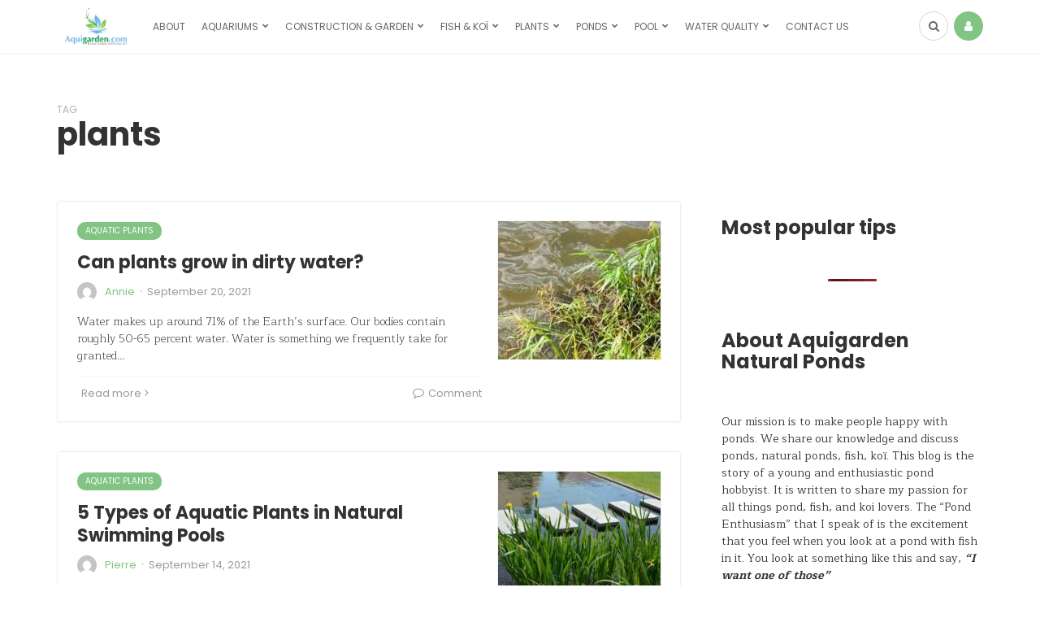

--- FILE ---
content_type: text/html; charset=utf-8
request_url: https://www.google.com/recaptcha/api2/aframe
body_size: 267
content:
<!DOCTYPE HTML><html><head><meta http-equiv="content-type" content="text/html; charset=UTF-8"></head><body><script nonce="IGNdfS5PK28APM2pc2fGzg">/** Anti-fraud and anti-abuse applications only. See google.com/recaptcha */ try{var clients={'sodar':'https://pagead2.googlesyndication.com/pagead/sodar?'};window.addEventListener("message",function(a){try{if(a.source===window.parent){var b=JSON.parse(a.data);var c=clients[b['id']];if(c){var d=document.createElement('img');d.src=c+b['params']+'&rc='+(localStorage.getItem("rc::a")?sessionStorage.getItem("rc::b"):"");window.document.body.appendChild(d);sessionStorage.setItem("rc::e",parseInt(sessionStorage.getItem("rc::e")||0)+1);localStorage.setItem("rc::h",'1762827096983');}}}catch(b){}});window.parent.postMessage("_grecaptcha_ready", "*");}catch(b){}</script></body></html>

--- FILE ---
content_type: text/css
request_url: https://www.aquigarden.com/wp-content/themes/bone/style.css?ver=3.5.0
body_size: 27671
content:
/*
Theme Name: Bone
Theme URI: http://bone.minimaldog.net
Version: 3.5.0
Description: A minimal & clean WordPress blog theme with WooCommerce support by minimaldog
Author: minimaldog
Author URI: http://minimaldog.net
License: GNU General Public License
License URI: http://www.gnu.org/licenses/gpl-2.0.html
Copyright: (c) 2018 – 2020 minimaldog.
Tags: one-column, two-columns, translation-ready, featured-images, editor-style
Text Domain: bone
*/

/*--------------------------------------------------------------
>>> TABLE OF CONTENTS:
----------------------------------------------------------------
1.0 Base
	1.1 Utilities
	1.2 Objects
2.0 Layout
3.0 Components
4.0 Header
5.0 Navigation
6.0 Post item
	6.1 Post item general
	6.2 Post item list
	6.3 Post item list with background
	6.4 Post item split
	6.5 Post item classic
	6.6 Post item card
	6.7 Post item tile
7.0 Blocks
	7.1 Featured slider
	7.2 Featured carousel
	7.3 Featured tiles
8.0 Format
	8.1 Format audio
	8.2 Format quote
	8.3 Format link
	8.4 Format gallery
	8.5 Format image
9.0 Content typography
	9.1 WordPress class
	9.2 Content typography
10.0 Single
11.0 Pages
12.0 Widgets
13.0 Footer
14.0 Responsive
15.0 Print
--------------------------------------------------------------*/


/*=====================================
	1.0 #BASE
=====================================*/


html {
	font-size: 14px;
}
body {
	font-family: -apple-system,BlinkMacSystemFont,"Segoe UI",Roboto,Oxygen-Sans,Ubuntu,Cantarell,"Helvetica Neue",sans-serif;
	font-size: 14px;
	line-height: 1.5;
	font-weight: 400;
	color: rgba(0,0,0,0.8);
	overflow-x: hidden;
}
h1,
h2,
h3,
h4,
h5,
h6 {
	font-family: -apple-system,BlinkMacSystemFont,"Segoe UI",Roboto,Oxygen-Sans,Ubuntu,Cantarell,"Helvetica Neue",sans-serif;
}
a,
a:visited,
a:hover,
a:focus,
a:active {
	color: currentColor;
}
abbr[title], abbr[data-original-title] {
	border-bottom: none;
}
dl {
	margin-bottom: 1.6em;
}
dt {
	font-weight: bold;
}
dd {
	margin-bottom: 1.6em;
}
code,
kbd,
tt,
var,
samp,
pre {
	font-family: Menlo,Consolas,monaco,monospace;
}
code,kbd {
	padding: 2px;
    border-radius: 2px;
    color: #23282d;
    background: #f3f4f5;
    box-shadow: none;
    font-family: Menlo,Consolas,monaco,monospace;
    font-size: 14px;
}
pre {
	font-family: Menlo,Consolas,monaco,monospace;
	padding: 32px;
	background-color: #fcfcfc;
	border: 1px solid #eaeaea;
	border-radius: 2px;
	font-size: 14px;
    line-height: 1.5;
	margin-bottom: 32px;
	max-width: 100%;
	overflow: auto;
	white-space: pre-wrap;
	word-wrap: break-word;
}
table,
th,
td {
	border: 1px solid rgba(0,0,0,0.2);
}
table {
	border-collapse: collapse;
	border-spacing: 0;
	table-layout: fixed; /* Prevents HTML tables from becoming too wide */
	width: 100%;
}
caption,
th,
td {
	font-weight: normal;
	text-align: left;
}
th {
	border-width: 0 1px 1px 0;
	font-weight: 700;
}
td {
	border-width: 0 1px 1px 0;
}
th, td {
	padding: 0.6em;
}
img {
	-ms-interpolation-mode: bicubic;
	border: 0;
	height: auto;
	max-width: 100%;
	vertical-align: middle;
}
figure {
	margin: 0;
}
del {
	opacity: 0.8;
}
mark, ins {
    background-color: #fff9c0;
    text-decoration: none;
}
ol {
	list-style: decimal;
}
ul {
	list-style: disc;
}
ol ul,
ul ul {
	list-style: circle;
}

/*---- Form ----*/

label {
	margin-bottom: 10px;
}
input:not([type]),
input[type=date],
input[type=datetime-local],
input[type=email],
input[type=number],
input[type=password],
input[type=tel],
input[type=text],
input[type=url],
input[type=search] {
	padding: 6px 12px;
	font-size: 14px;
	line-height: 1.4;
    border: 1px solid rgba(0,0,0,0.08);
    border-radius: 4px;
    vertical-align: middle;
	max-width: 100%;
	margin: 0;
	outline: 0;
	-webkit-appearance: none;
	-webkit-tap-highlight-color: rgba(255,255,255,0);
	background: #fff;
	color: rgba(0,0,0,0.8);
	overflow: hidden;
	transition: all .2s ease;
}
textarea {
	padding: 10px 12px;
    border: 1px solid rgba(0,0,0,0.08);
    border-radius: 4px;
    vertical-align: middle;
	max-width: 100%;
	margin: 0;
	outline: 0;
	-webkit-appearance: none;
	-webkit-tap-highlight-color: rgba(255,255,255,0);
	font-size: 14px;
	line-height: 1.4;
	background: #fff;
	color: rgba(0,0,0,.4);
	overflow: hidden;
	transition: all .2s ease;
}
input:not([type]):focus,
input[type=date]:focus,
input[type=datetime-local]:focus,
input[type=email]:focus,
input[type=number]:focus,
input[type=password]:focus,
input[type=tel]:focus,
input[type=text]:focus,
input[type=url]:focus,
input[type=search]:focus,
textarea:focus {
	color: rgba(0,0,0,.8);
	border-color: rgba(0,0,0,0.2);
}
input[type=checkbox], input[type=radio] {
	clear: none;
	cursor: pointer;
	display: inline-block;
	line-height: 0;
	height: 16px;
	margin: -4px 4px 0 0;
	outline: 0;
	padding: 0!important;
	text-align: center;
	vertical-align: middle;
	width: 16px;
	min-width: 16px;
}
select {
	display: block;
	max-width: 100%;
	height: auto;
	background: #fff;
	border: 1px solid rgba(0,0,0,0.15);
	border-radius: 4px;
	box-shadow: 0 0 0 0 transparent inset;
	padding: .6em .8em;
	color: rgba(0,0,0,0.5);
}
select:hover {
	border: 1px solid rgba(0,0,0,0.4);
}


/*
	1.1 #Utilities
-------------------------------------*/

.u-noBorder {
	border: none !important;
}
.u-stretched {
	display: block;
	position: absolute;
	top: 0; left: 0; right: 0; bottom: 0;
	z-index: 10;
}
a.u-stretched {
	background-color: rgba(0,0,0,0); /* IE fixed */
}
.u-absCentered {
	position: absolute;
	top: 50%;
	left: 50%;
	-webkit-transform: translate(-50%,-50%);
    transform: translate(-50%,-50%);
}
.u-absCenteredY {
	position: absolute;
	top: 50%;
	-webkit-transform: translatey(-50%);
    transform: translatey(-50%);
	width: 100%;
}
.o-overlayLink {
	display: block;
	position: absolute;
	top: 0;
	left: 0;
	width: 100%;
	height: 100%;
	text-decoration: none !important;
	background-color: rgba(0,0,0,0); /* IE fixed */
}
.o-blockLink {
	display: block;
	text-decoration: none !important;
}
.o-imageCropper {
	position: relative;
	overflow: hidden;
}
.o-imageCropper img {
	position: absolute;
	left: 0;
	right: 0;
	top: 50%;
	-webkit-transform: translate(0, -50%);
    transform: translate(0, -50%);
	width: 100%;
	height: auto;
}

.u-alignRight {
	text-align: right;
}
.u-alignCenter {
	text-align: center;
}
.u-floatLeft {
	float: left;
}
.u-floatRight {
	float: right;
}
.u-ratio2to1 {
	position: relative;
	padding-bottom: 50%;
	height: 0;
	overflow: hidden;
}
.u-ratio16to9 {
	position: relative;
	padding-bottom: 56.25%;
	height: 0;
	overflow: hidden;
}
.u-ratio3to1 {
	position: relative;
	padding-bottom: 33.33%;
	height: 0;
	overflow: hidden;
}
.u-noStyleList,
.u-inlineList {
	margin: 0;
	padding: 0;
	list-style: none;
}
.u-inlineList > li {
	display: inline-block;
}
.u-wideBlock--content {
    margin-left: calc(570px - 50vw);
}
.u-wideBlock--content--full {
    margin-left: calc(570px - 50vw);
    margin-right: -40px;
}
.hasLeftSidebar .u-wideBlock--content {
	margin-left: auto;
	margin-right: calc(570px - 50vw);
}
.hasLeftSidebar .u-wideBlock--content--full {
	margin-left: -40px;
	margin-right: calc(570px - 50vw);
}
.layoutContent--fullwidth .u-wideBlock--content,
.layoutContent--fullwidth .u-wideBlock--content--full,
.layoutContent--fullwidth .u-contentAlign {
	margin-left: auto;
	margin-right: auto;
}
.u-fullwidth {
	margin-left: calc(570px - 50vw);
	margin-right: calc(570px - 50vw);
}
.u-contentAlign {
	margin-left: calc(50vw - 570px);
}
.hasLeftSidebar .u-contentAlign {
	margin-left: auto;
	margin-right: calc(50vw - 570px);
}
.u-floorFade {
	background: linear-gradient(0deg,rgba(0,0,0,.7) 0,rgba(0,0,0,0.4) 50%,rgba(0,0,0,0) 100%);
}
.u-hasBackgroundImg {
	background-position: 50% 50%;
	background-size: cover;
	background-repeat: no-repeat;
	transition: all 0.2s ease-out;
}



/*
	1.2 #Objects
-------------------------------------*/

.flexbox {
	display: table;
	width: 100%;
}
.flexbox-item {
	display: table-cell;
	vertical-align: middle;
}
.o-media,
.o-media-body {
	overflow: hidden;
    zoom: 1;
}
.o-media-left,
.o-media-right,
.o-media-body {
	display: table-cell;
	vertical-align: top;
}
.o-media-left {
	padding-right: 10px;
}
.o-media-right {
	padding-left: 10px;
}
.o-media-left > img,
.o-media-right > img {
	max-width: initial;
}
.o-media--middle {
	vertical-align: middle;
}
.o-imgCropper {
	position: relative;
	overflow: hidden;
}
.o-imgCropper img {
	position: absolute;
	top: 50%;
	left: 0;
	height: auto;
	-webkit-transform: translatey(-50%);
    transform: translatey(-50%);
}
.o-backgroundImg {
	display: block;
	position: absolute;
	top: 0; left: 0; right: 0; bottom: 0;
	background-position: 50% 50%;
	background-size: cover;
	background-repeat: no-repeat;
	transition: all 0.2s ease-out;
}
.o-backgroundImg--dimmed:after {
	content: "";
	display: block;
	position: absolute;
	top: 0; left: 0; right: 0; bottom: 0;
	background-color: rgba(0,0,0,0.4);
	transition: all 0.2s ease-out;
}
.middot {
	margin: 0 6px;
}
.o-scrollerX {
	width: 100%;
	overflow-y: hidden;
	overflow-x: scroll;
	-ms-overflow-style: none;
	-webkit-overflow-scrolling: touch;
	overflow-scrolling: touch;
	white-space: nowrap;
	font-size: 0;
}
.o-overlay {
	position: absolute;
	top: 0;
	left: 0;
	right: 0;
	bottom: 0;
	background: rgba(0,0,0,0.4);
}

/*---- Responsive embed ----*/

.responsiveEmbedVideo {
	position: relative;
	padding-bottom: 56.25%;
	height: 0;
	overflow: hidden;
}
.responsiveEmbedVideo iframe,  
.responsiveEmbedVideo object,  
.responsiveEmbedVideo embed {
	position: absolute;
	top: 0;
	left: 0;
	width: 100%;
	height: 100%;
}
.responsiveEmbed iframe,
.responsiveEmbed object,
.responsiveEmbed embed {
	max-width: 100%;
}
.wp-block-embed .wp-block-embed__wrapper .responsiveEmbedVideo {
	position: initial;
	padding-bottom: initial;
	height: initial;
	overflow: initial;
}
.wp-block-embed .wp-block-embed__wrapper .responsiveEmbedVideo iframe,  
.wp-block-embed .wp-block-embed__wrapper .responsiveEmbedVideo object,  
.wp-block-embed .wp-block-embed__wrapper .responsiveEmbedVideo embed {
	position: initial;
	top: initial;
	left: initial;
	width: initial;
	height: initial;
}
.wp-block-embed .wp-block-embed__wrapper .responsiveEmbed iframe,
.wp-block-embed .wp-block-embed__wrapper .responsiveEmbed object,
.wp-block-embed .wp-block-embed__wrapper .responsiveEmbed embed {
	max-width: initial;
}




/*=====================================
	2.0 #LAYOUT
=====================================*/


.layoutBody {
	margin: 0 auto;
}
.layoutContent {
	margin-top: 60px;
	margin-bottom: 60px;
}
.layoutContent-main {
	float: left;
	width: 70%;
	padding-right: 30px;
}
.layoutContent-main.hasLeftSidebar {
	padding-left: 30px;
	padding-right: 0;
	float: right;
}
.theiaStickySidebar {
	-webkit-transform: translate3d(0,0,0);
    transform: translate3d(0,0,0); /* fix Chrome rendering issue */
}
.layoutContent-sidebar {
	float: left;
	width: 30%;
	padding-left: 20px;
}
.layoutContent-sidebar.sidebar--left {
	padding-left: 0;
	padding-right: 20px;
}
.contentWrap {
	max-width: 768px;
	margin-left: auto;
	margin-right: auto;
}


/*=====================================
	3.0 #COMPONENTS
=====================================*/


/*
-	3.1 Buttons
------------------------------------*/

.btn,
a.btn,
button,
input[type="submit"] {
	display: inline-block;
    position: relative;
    padding: 6px 12px;
    color: rgba(0,0,0,0.6);
    background: rgba(255,255,255,1);
    font-size: 14px;
    line-height: 1.4;
    text-align: center;
    text-decoration: none;
    cursor: pointer;
    border: 1px solid rgba(0,0,0,0.15);
    vertical-align: middle;
    white-space: nowrap;
    text-rendering: auto;
    -webkit-user-select: none;
    -moz-user-select: none;
    -ms-user-select: none;
    user-select: none;
    box-sizing: border-box;
    border-radius: 999em;
    -webkit-tap-highlight-color: rgba(0,0,0,0);
    letter-spacing: -0.02em;
    font-weight: 400;
    font-style: normal;
    text-rendering: optimizeLegibility;
	transition: color 0.2s ease-out,
				border-color 0.2s ease-out,
				background 0.2s ease-out,
				opacity 0.2s ease-out;
}
.btn:hover,
.btn:active,
.btn:focus,
.btn:visited,
button:hover,
button:active,
button:focus {
	color: rgba(0,0,0,0.8);
	border-color: rgba(0,0,0,0.3);
}
input[type="submit"] {
	color: rgba(255,255,255,1);
	border: 1px solid #81c483;
	background: #81c483;
}
input[type="submit"]:hover,
input[type="submit"]:focus,
input[type="submit"]:active {
	color: rgba(255,255,255,0.9);
}
.btn > i:first-child:not(:last-child) {
	margin-right: 5px;
}
.btn > i:last-child:not(:first-child) {
	margin-left: 5px;
}
.btn.btn--pill {
	border-radius: 999em;	
}
.btn.btn--transparent {
	background-color: transparent !important;
}
.btn.btn--ghost {
	background-color: transparent !important;
	color: #fff !important;
	border-color: #fff !important;
	opacity: 0.95;
}
.btn.btn--ghost:hover {
	opacity: 1;
}
.btn.btn--small {
	font-size: 12px;
}
.btn.btn--big {
	padding: 8px 18px;
	font-size: 18px;
}
.btn.btn--solid {
	color: rgba(255,255,255,1);
	border: 1px solid transparent;
	background: #81c483;
}
.btn.btn--solid:hover,
.btn.btn--solid:active,
.btn.btn--solid:focus,
.btn.btn--solid:visited {
	color: rgba(255,255,255,0.9);
	border-color: rgba(0,0,0,0.05);
	background: #81c483;
}
.btn.btn--circle {
	padding: 0;
	width: 36px;
	height: 36px;
	line-height: 34px;
	border-radius: 999em;
	min-width: initial;
}
.btn.btn--circle i {
	line-height: 34px;
}

.metaBtn {
	display: inline-block;
	height: 32px;
	padding: 0 10px;
	border-radius: 3px;
	border: 1px solid #eee;
	background: #fff;
	color: rgba(0,0,0,0.4);
	font-size: 13px;
	line-height: 30px;
	text-decoration: none !important;
	cursor: pointer;
	transition: all 0.2s ease !important;
}
.metaBtn:hover,
.metaBtn:active {
	color: rgba(0,0,0,0.8);
	box-shadow: 0 1px 6px rgba(0,0,0,0.03);
}
.metaBtn + .metaBtn {
	margin-left: 4px;
}
.metaBtn i {
	font-size: 14px;
	line-height: 30px;
	color: rgba(0,0,0,0.1);
	transition: all 0.2s ease;
}
.btnSet .btn {
	vertical-align: middle;
	margin-right: 6px;
}
.btnSet .btn:last-child {
	margin-right: 0;
}


/*
-	3.2 #Block heading
------------------------------------*/

.blockDivider {
	text-align: center;
	position: relative;
	margin-bottom: 30px;
}
.blockDivider:before {
	content: '';
	display: block;
	position: absolute;
	left: 0;
	right: 0;
	top: 50%;
	border-bottom: 1px solid #eee;
}
.blockDivider > span {
	position: relative;
	padding: 4px 10px;
	border: 1px solid #eee;
	text-transform: uppercase;
	background: #fff;
	font-size: 12px;
	letter-spacing: 1px;
}
.blockHeading {
	margin-bottom: 24px;
	font-size: 16px;
	font-weight: 700;
	text-transform: uppercase;
}
.blockHeading i {
	margin-right: 10px;
}


/*
-	3.3 #Review box
------------------------------------*/

.reviewBox {
	margin-bottom: 40px;
	border-radius: 4px;
	border: 1px solid rgba(0,0,0,0.05);
}
.reviewBox > div {
	padding-top: 30px;
	padding-bottom: 30px;
	margin-left: 30px;
	margin-right: 30px;
}
.reviewBox-breakdown {
	border-bottom: 1px solid rgba(0,0,0,0.05);
}
.reviewBox-breakdown > h5 {
	text-transform: uppercase;
	font-weight: 700;
}
.reviewBox .blurb {
	font-size: 15px;
	line-height: 1.6;
}
.reviewMeter-item {
	position: relative;
	margin-top: 20px;
}
.progressContainer {
	position: relative;
	height: 6px;
	width: 100%;
	background: #eee;
	border-radius: 4px;
	overflow: hidden;
}
.progressContainer-bar {
	position: absolute;
	top: 0;
	left: 0;
	bottom: 0;
}
.reviewMeter-item-name {
	font-size: 14px;
	font-weight: 400;
	text-transform: none;
	margin: 5px 0;
	color: rgba(0,0,0,0.6);
}
.reviewMeter-item-score {
	position: absolute;
	bottom: 11px;
	right: 0;
	padding: 4px 8px;
	border-radius: 4px 4px 0 4px;
	color: #fff;
	font-size: 14px;
	font-weight: 700;
}
.reviewMeter-item-score:after {
    content: "";
    display: block;
    width: 0;
    height: 0;
    position: absolute;
    right: 0;
    top: 100%;
    border: 0 solid transparent;
    border-width: 6px 6px;
    border-right-width: 0;
    border-top-color: #aaa;
}
.reviewBox-summary {
	margin: 0 10px;
}
.reviewBox-summary-blurb {
	padding-right: 101px;
}
.reviewBox-summary-totalScore {
	text-align: center;
}
.reviewBox-summary-totalScore:not(:last-child) {
	float: right;
}
.reviewBox-summary-totalScore-wrap {
	display: inline-block;
	color: #fff;
	text-align: center;
	border-radius: 4px;
}
.reviewBox-summary-totalScore-wrap div {
	width: 90px;
	height: 80px;
	font-size: 46px;
	line-height: 80px;
	font-weight: 700;
}
.reviewBox-summary-totalScore-wrap span {
	display: inline-block;
	width: 90px;
	height: 24px;
	font-size: 10px;
	line-height: 19px;
	text-transform: uppercase;
	border-top: 1px solid rgba(255,255,255,0.2);
	box-shadow: inset 0 -4px 0 0 rgba(0,0,0,0.1);
	border-radius: 0 0 4px 4px;
}
.reviewBox-summary h5 {
	text-transform: uppercase;
	margin-top: 0;
}
.reviewBox-summary ul {
	padding-left: 0;
	font-size: 14px;
	line-height: 1.6;
	list-style: none;
}
.reviewBox-summary ul li {
	margin-bottom: 4px;
}
.reviewBox-summary ul i {
	margin-right: 10px;
}
.reviewBox-summary-prosNCons {
	padding-right: 91px;
}
.reviewBox-summary-proList,
.reviewBox-summary-conList {
	float: left;
	width: 50%;
	padding-right: 10px;
}
.reviewBox-summary-proList i {
	color: #6DC77A;
}
.reviewBox-summary-conList i {
	color: #F64747;
}


/*
-	3.4 #Post navigation
------------------------------------*/

.postNavigation {
	margin-top: 40px;
	margin-bottom: 40px;
	text-align: right;
}
.hasLeftSidebar .postNavigation {
	text-align: left;
}
.postNavigation-inner {
	background-color: #fafafa;
	border: 1px solid rgba(0,0,0,0.05);
}
.postNavigation-thumb {
	max-width: 100px;
	float: right;
	margin: 0 0 10px 10px;
}
.postNavigation-next .postNavigation-thumb {
	float: left;
	margin: 0 10px 10px 0;
}
.postNavigation .postNavigation-thumb img {
	border-radius: 4px;
}
.postNavigation a {
	text-decoration: none !important;
}
.postNavigation .flexbox-item {
	position: relative;
	width: 50%;
	vertical-align: top;
	transition: all 0.2s ease-out;
}
.postNavigation .flexbox-item:first-child {
	border-right: 1px solid rgba(0,0,0,0.05);
}
.postNavigation-prev {
	padding: 30px 20px;
	text-align: left;
}
.postNavigation-next {
	padding: 30px 20px;
	text-align: right;
}
.postNavigation span {
	display: block;
	position: relative;
	margin-bottom: 5px;
	font-size: 11px;
	color: #888;
	text-transform: uppercase;
	transition: all 0.2s ease-out;
}
.postNavigation .postTitle {
	font-size: 18px;
	font-weight: 700;
	color: #333;
	text-transform: none;
}


/*
-	3.4 #Tabs
------------------------------------*/

.tabs-nav {
	padding: 0;
	margin-bottom: 0;
	border-bottom: 1px solid rgba(0,0,0,0.05);
}
.tabs-nav > li {
	display: inline-block;
	margin-left: 15px;
}
.tabs-nav > li:first-child {
	margin-left: 0;
}
.tabs-nav a {
	display: inline-block;
	position: relative;
	padding: 5px 0;
	font-size: 12px;
	font-weight: 700;
	line-height: 1;
	text-transform: uppercase;
	color: rgba(0,0,0,0.4);
	text-decoration: none;
	transition: all 0.2s ease-out;
}
.tabs-nav a:hover,
.tabs-nav li.active a {
	color: rgba(0,0,0,0.8);
}
.tabs-nav a:hover:after,
.tabs-nav li.active a:after {
	content: '';
	display: block;
	position: absolute;
	left: 0;
	right: 0;
	bottom: -1px;
	border-bottom: 1px solid rgba(0,0,0,0.8);
}
.tabs-content .tabs-content-section:not(.active) {
	display: none;
}
.tabs-content-section {
	padding: 40px 0;
}

/*
-	3.5 #Author box
------------------------------------*/

.authorBox {
	overflow: hidden;
	background: #fff;
	margin: 30px 0;
	padding: 30px;
	border: 1px solid #eee;
	border-radius: 4px;
    box-shadow: 0 1px 6px rgba(0,0,0,0.03);
}
.authorName a {
	text-decoration: none;
}
.authorBox-avatar {
	float: left;
	width: 80px;
	height: 80px;
	margin-right: 10px;
}
.authorBox-avatar img {
	border-radius: 50%;
}
.authorBox-text {
	padding-left: 100px;
}
.authorBox-name > h4 {
	margin-top: 0;
}
.authorBox-bio {
	margin-bottom: 8px;
	color: #888;
	line-height: 1.5;
}
.authorBox-meta {
	margin: 0 -10px;
}
.authorBox-meta > * {
	padding: 0 10px 5px 10px;
}
.authorBox-website,
.authorBox-postCount {
	display: inline-block;
	font-size: 12px;
}
.authorBox--large .authorBox-website,
.authorBox--large .authorBox-postCount {
	font-size: 13px;
}
.authorBox--large .authorBox-bio {
	font-size: 16px;
}
.authorBox-socials > li {
	padding: 4px 3px;
}
.authorBox-socials > li > a {
	display: inline-block;
	width: 30px;
	height: 30px;
	border-radius: 50%;
	border: 1px solid #ddd;
	font-size: 14px;
	line-height: 28px;
	text-align: center;
	color: #aaa;
	transition: all .2s ease;
}
.authorBox-socials > li > a:hover {
	border-color: #aaa;
}
.authorMostLikedPosts ul > li:not(:first-child) {
	border-top: 1px solid rgba(0,0,0,0.05);
}
.authorBox--large {
	margin-top: 30px;
	margin-bottom: 30px;
	text-align: center;
	overflow: visible;
}
.authorBox--large .authorBox-avatar {
	display: inline-block;
	float: none;
	margin-top: -60px;
	text-align: center;
	border: 4px solid #fff;
	border-radius: 100%;
	box-shadow: 0 1px 6px rgba(0,0,0,0.1);
}
.authorBox--large .authorBox-text {
	padding: 0;
}
.authorBox--large .authorBox-bio {
	max-width: 600px;
	margin: 20px auto;
}
.authorBox--large .author-meta {
	text-align: center;
}
.authorBox--large .authorBox-name {
	font-size: 24px;
	font-weight: 700;
}
.authorBox--large .authorBox-avatar {
	width: 120px;
	height: 120px;
	margin-right: 0;
	border: 3px solid #fff;
}


/*
-	3.6 #Related posts
------------------------------------*/

.relatedPosts {
	position: relative;
	margin-top: 40px;
}
.relatedPosts article {
	margin-bottom: 20px;
}
.block--classic .relatedPosts {
	margin-bottom: 20px;
}
.relatedPosts--alt .post--card--paper--micro .postTitle {
	min-height: 90px;
}

/*
-	3.7 #Pagination
------------------------------------*/

.pagePagination {
	padding-top: 40px;
	font-size: 0;
	text-align: center;
	clear: both;
}
.pagePagination a {
	text-decoration: none !important;
	color: rgba(0,0,0,0.8);
}
.pagePagination a:hover,
.pagePagination a:active,
.pagePagination a:focus,
.pagePagination a:visited {
	color: rgba(0,0,0,0.8);
	border-color: rgba(0,0,0,0.3);
}
.pagePagination .page-numbers {
	display: inline-block;
	min-width: 34px;
	height: 34px;
	margin: 3px;
	padding: 0 3px;
	font-size: 12px;
	line-height: 34px;
	text-align: center;
	border: 1px solid rgba(0,0,0,0.1);
	border-radius: 4px;
	background: #fff;
}
.pagePagination .page-numbers.current {
	background: #f5f5f5;
	font-weight: 700;
}
.pagePagination .page-numbers:first-child {
	margin-left: 0;
}
.pagePagination .page-numbers:last-child {
	margin-right: 0;
}
.pagePagination .next, .pagePagination .prev {
	width: auto;
	padding: 0 15px;
}
.pagePagination .prev:before {
	content: '\00ab\20';
}
.pagePagination .next:after {
	content: '\20\00bb';
}

/*---- #Compact pagination ----*/

.pagePagination--compact div {
	display: inline-block;
}
.pagePagination--compact a {
	display: inline-block;
	width: auto;
	padding: 0 10px;
	font-size: 12px;
	line-height: 36px;
	text-align: center;
	border: 1px solid rgba(0,0,0,0.1);
	border-radius: 4px;
}
.pagePagination--compact .olderPosts:not(:first-child) {
	margin-left: 10px;
}

/*---- #Load more button ----*/

.loadMoreBtn {
	width: 280px;
	height: 40px;
	margin: 40px auto 30px;
	text-align: center;
	background: #eee;
	line-height: 40px;
	font-size: 12px;
	color: rgba(0,0,0,0.6);
	border-radius: 200px;
	border: 1px solid rgba(0,0,0,0.1);
	text-transform: uppercase;
}
.loadMoreBtn.is-active {
	background: #fff;
	color: rgba(0,0,0,0.6);
	cursor: pointer;
}
.loadMoreBtn.is-loading {
	background: #fff;
	color: rgba(0,0,0,0.4);
}
.loadMoreBtn.is-active:hover {
	border: 1px solid rgba(0,0,0,0.2);
}
.loadMoreBtn i {
	margin-left: 10px;
	display: none;
}
.loadMoreBtn.is-active i, .loadMoreBtn.is-loading i {
	display: inline-block;
}

/*
-	3.8 #Popover
------------------------------------*/

.popover {
	position: absolute;
	top: 100%;
	left: 50%;
	min-width: 180px;
	padding: 10px 0;
	background: #fff;
	border-radius: 4px;
	box-shadow: 0 1px 2px rgba(0,0,0,0.25),0 0 1px rgba(0,0,0,0.35);
	-webkit-transform: translate(-50%,-100%);
    transform: translate(-50%,-100%);
	opacity: 0;
	visibility: hidden;
	display: none;
}
.popover.is-active {
	display: block;
	opacity: 1;
	visibility: visible;
	z-index: 999;
}
.popover--bottom {
	top: 100%;
	bottom: auto;
	left: 50%;
	right: auto;
	margin-top: 12px;
	background: #fff;
	border-radius: 4px;
	-webkit-transform: translate(-50%, 0);
    transform: translate(-50%, 0);
}
.popover-arrow {
	position: absolute;
	left: 50%;
	bottom: -13px;
	clip: rect(0 18px 18px -4px);
	-webkit-transform: translatex(-50%);
	    transform: translatex(-50%);
}
.popover-arrow:after {
	content: '';
	display: block;
	width: 14px;
	height: 14px;
	background: #fff;
	-webkit-transform: rotate(45deg) translate(-5px, -5px);
    transform: rotate(45deg) translate(-5px, -5px);
	box-shadow: 1px 1px 1px -1px rgba(0,0,0,0.8);
}
.popover--bottom .popover-arrow {
    top: 0px;
    bottom: auto;
    left: 50%;
    right: auto;
    clip: rect(0 18px 14px -4px);
    -webkit-transform: translate(-50%, -100%);
    transform: translate(-50%, -100%);
}
.popover--bottom .popover-arrow:after {
    -webkit-transform: rotate(45deg) translate(6px, 6px);
    transform: rotate(45deg) translate(6px, 6px);
    box-shadow: -1px -1px 1px -1px rgba(0,0,0,0.44);
}
.popover.popover--alignRight {
	left: auto;
	right: 0;
	-webkit-transform: translate(0, 0);
    transform: translate(0, 0);
}
.popover.popover--alignRight .popover-arrow {
	left: auto;
	right: 5px;
}


/*=====================================
	4.0 #HEADER
=====================================*/


.siteHeader {
	position: relative;
	z-index: 99;
}
.siteHeader-content {
	padding-bottom: 10px;
	padding-top: 10px;
}
.siteHeader-component--left {
	text-align: left;
}
.siteHeader-component--center {
	text-align: center;
}
.siteHeader-component--right {
	text-align: right;
}
.siteHeader-component--left,
.siteHeader-component--right {
	width: 30%;
}
.siteHeader--standard--left .siteHeader-component--left,
.siteHeader--standard--left .siteHeader-component--right {
	width: auto;
}
.siteHeader-component--center {
	width: 40%;
}
.siteHeader-content .flexbox {
	table-layout: fixed;
}
.siteHeader-content .btn {
	vertical-align: middle;
}
.menuToggleBtn {
	margin: 10px 5px 10px 0;
	vertical-align: middle;
}

/*---- Site logo ----*/

.siteTitle {
	display: inline-block;
	vertical-align: middle;
}
.siteTitle--small .siteLogo img {
	max-width: 100%;
	max-height: 70px;
	width: auto;
}
.siteTitle--compact,
.siteHeader--minimal .siteTitle--compact.siteTitle--small {
	max-width: 180px;
	max-height: 65px;
	overflow: hidden;
}
.siteHeader--minimal .siteTitle--compact {
	max-width: initial;
}
.siteTitle--compact .siteLogo img {
	max-width: 100%;
	max-height: 65px;
	width: auto;
}
.siteLogo {
	display: block;
	text-decoration: none !important;
}
.siteLogo-name {
	font-size: 30px;
	text-transform: uppercase;
	font-weight: 700;
}
.siteTitle--small .siteLogo-name,
.siteTitle--compact .siteLogo-name {
	overflow: hidden;
	white-space: nowrap;
	text-overflow: ellipsis;
	font-size: 16px;
}
.siteLogo-description {
	font-size: 13px;
	color: rgba(0,0,0,0.4);
}
.siteTitle--small .siteLogo-description {
	display: none;
}

/*---- Header widget area ----*/

.siteHeader-widgetArea {
	padding: 10px 0;
	border-bottom: 1px solid rgba(0,0,0,0.05);
}
.siteHeader-component--right .siteHeader-widgetArea {
	padding: 0;
	border: none;
}
.siteHeader-component--right .siteHeader-widgetArea .mdAdWidget {
	text-align: right;
}

/*---- Header actions buttons ----*/

.headerActions {
	text-align: right;
}
.headerActions > div {
	display: inline-block;
}

/*---- Header user actions ----*/

.userActions {
	display: inline-block;
	max-width: 100%;
	position: relative;
	vertical-align: middle;
}
.userActions-btn {
	position: relative;
	margin-left: 2px;
	padding-right: 40px;
}
.siteHeader .userActions-btn {
	max-width: 100%;
	margin-left: 2px;
	overflow: hidden;
    text-overflow: ellipsis;
}
.userActions-btn .avatar {
	display: inline-block;
	width: auto;
	height: 100%;
	position: absolute;
	top: 0;
	right: 0;
	border-radius: 100%;
	overflow: hidden;
}
.userActions-popover {
	padding: 8px 0;
	background: #fff;
}
.userActions-popover.is-active,
.userActions:hover .userActions-popover {
	visibility: visible;
	opacity: 1;
}
.userActions-popover ul {
	margin: 0;
	padding: 0;
	list-style: none;
	text-align: left;
}
.userActions-popover ul a {
	display: block;
	position: relative;
	padding: 8px 16px;
	border-radius: 3px;
	font-size: 13px;
	color: rgba(0,0,0,0.4);
	text-decoration: none;
}
.userActions-popover ul a:hover {
	color: rgba(0,0,0,0.8);
}
.userActions-popover .popover-arrow {
	right: 3px !important;
}
.userActions-links {
	padding: 14px 10px 10px;
}
.userActions-links ul {
	margin: -6px;
	padding: 0;
	list-style: none;
	text-align: center;
}
.userActions-links li {
	display: inline-block;
	padding: 6px 0;
	font-size: 12px;
	color: rgba(0,0,0,0.4);
}
.userActions-links li:not(:last-child):after {
	content: '\00b7';
}
.userActions-links a {
	display: inline-block;
	padding: 0 10px;
	color: rgba(0,0,0,0.4);
}


/*---- Header social ----*/

.siteFollow {
	display: inline-block;
	position: relative;
}
.socialList {
	margin: 0;
	padding: 0;
	list-style: none;
	text-align: left;
}
.socialList a {
	display: block;
	white-space: nowrap;
	font-size: 13px;
	text-decoration: none;
	padding: 8px 16px;
	color: rgba(0,0,0,0.4);
}
.socialList a:hover {
	color: rgba(0,0,0,0.8);
}
.socialList i {
	margin-right: 10px;
	font-size: 14px;
}
.socialList--inline {
	margin: -3px;
}
.socialList--inline > li {
	display: inline-block;
	padding: 3px;
}
.socialList--inline > li > a {
	padding: 0;
	display: block;
	width: 34px;
	height: 34px;
	text-align: center;
	line-height: 34px;
	border-radius: 100%;
	color: #fff;
	background: #666;
	box-shadow: inset 0 -2px 0 0px rgba(0,0,0,0.2)
}
.socialList--inline > li > a:hover {
	color: #fff;
}
.socialList--inline i {
	margin-right: 0;
	line-height: 34px;
}
.socialList--inline .socialList-behance a {
	background: #1769ff;
}
.socialList--inline .socialList-dribbble a {
	background: #ea4c89;
}
.socialList--inline .socialList-facebook a {
	background: #3b5998;
}
.socialList--inline .socialList-google a {
	background: #dd4b39;
}
.socialList--inline .socialList-instagram a {
	background: #3f729b;
}
.socialList--inline .socialList-linkedin a {
	background: #0077b5;
}
.socialList--inline .socialList-pinterest a {
	background: #cc2127;
}
.socialList--inline .socialList-snapchat a {
	background: #fffc00;
}
.socialList--inline .socialList-soundcloud a {
	background: #ff8800;
}
.socialList--inline .socialList-spotify a {
	background: #1db954;
}
.socialList--inline .socialList-telegram a {
	background: #0088cc;
}
.socialList--inline .socialList-tumblr a {
	background: #35465c;
}
.socialList--inline .socialList-twitter a {
	background: #55acee;
}
.socialList--inline .socialList-youtube a {
	background: #cd201f;
}
.socialList--inline .socialList-vk a {
	background: #45668e;
}
.socialList--inline {
	display: inline-block;
	vertical-align: middle;
	line-height: 1;
}
.md_offCanvasMenu-social .socialList--inline {
	text-align: center;
	padding: 4px;
}

/*---- Search form ----*/

.siteHeader-nav.isSearchActive {
	position: relative;
}
.isSearchActive > .container > .flexbox > *:not(:last-child),
.isSearchActive .headerCart,
.isSearchActive .userActions {
	visibility: hidden;
	opacity: 0;
	transition: all 0s 0s;
}
.siteHeader .searchField {
	display: inline-block;
	vertical-align: middle;
	padding: 10px 0;
}
.compactSearch {
	padding: 0;
	position: relative;
	display: inline-block;
	vertical-align: middle;
}
.compactSearch .flexbox-item:last-child {
	width: 56px;
	text-align: right;
}
.compactSearch .searchField {
	display: none;
}
.isSearchActive .compactSearch {
	padding: 0 56px 0 10px;
	width: 420px;
	max-width: 100%;
	position: absolute;
	left: 50%;
	top: 50%;
	-webkit-transform: translate(-50%, -50%);
    transform: translate(-50%, -50%);
	text-align: center;
}
.isSearchActive .compactSearch .searchField {
	display: block;
}
.compactSearch .searchField-form-input {
	height: 36px;
	line-height: 36px;
	border: none;
	border-bottom: 1px solid #eee;
	border-radius: 0;
	padding-left: 34px;
	padding-right: 0;
	font-size: 16px;
}
.compactSearch .searchField-form-input:focus {
	border-bottom: 1px solid #eee;
}
.compactSearch .searchField-form-btn {
	left: 0;
	text-align: left;
}
.headerActions .searchToggleBtn,
.headerActions .userActions-btn,
.headerActions .headerCart,
.headerActions .signin-btn {
	margin-left: 3px;
}
.isSearchActive .compactSearch .searchToggleBtn {
	position: absolute;
	right: 10px;
	top: 50%;
	-webkit-transform: translate(0,-50%);
    transform: translate(0,-50%);
}
.compactSearch .searchToggleBtn.btn--circle i {
	margin: 0 !important;
}
.compactSearch .searchToggleBtn span {
	margin-right: 5px;
}
.compactSearch .searchToggleBtn.isActive {
	width: 36px;
	height: 36px;
	padding: 0;
	line-height: 34px;
}
.compactSearch .searchToggleBtn .iconClose,
.compactSearch .searchToggleBtn.isActive .iconSearch,
.compactSearch .searchToggleBtn.isActive span {
	display: none;
}
.compactSearch .searchToggleBtn .iconSearch,
.compactSearch .searchToggleBtn.isActive .iconClose {
	display: inline-block;
}

.searchField-form {
	max-width: 100%;
	position: relative;
}
input.searchField-form-input {
	width: 100%;
	padding-left: 16px;
	padding-right: 36px;
	border: 1px solid #eee;
	border-radius: 999px;
}
.searchField-form-btn {
	width: 30px;
	height: 30px;
	position: absolute;
	right: 6px;
	top: 50%;
	margin-top: -15px;
	padding: 0;
	cursor: pointer;
	background: none;
	border: none;
	outline: none;
	color: rgba(0,0,0,0.2);
	font-size: 18px;
	line-height: 1;
	text-align: center;
}

/*---- Login form ----*/

.loginFormWrapper .modal-dialog {
	margin: 100px auto 0;
	width: 300px;
	padding: 36px 24px 36px;
	background: #fff;
	font-weight: 400;
	overflow: hidden;
	border-radius: 4px;
}
.loginFormWrapper .modal-close {
	position: absolute;
	top: 0;
	right: 0;
	padding: 10px 12px;
	font-size: 28px;
	line-height: 1;
	text-transform: uppercase;
	cursor: pointer;
}
#loginform p {
	margin-bottom: 0;
}
#loginform label {
	color: rgba(0,0,0,0.6);
	font-size: 11px;
	font-weight: 400;
	text-transform: uppercase;
}
#loginform .login-remember label {
	font-size: 13px;
	text-transform: none;
}
#loginform .input, #loginform input[type=checkbox], #loginform input[type=text] {
}
#loginform .input, #loginform input[type=text] {
	width: 100%;
	margin: 2px 6px 16px 0;
	color: rgba(0,0,0,0.8);
	outline: 0;
}
#loginform .login-submit {
	margin-top: 18px;
}
#loginform .login-submit input {
	width: 100%;
	border-radius: 999em;
}
.loginFormWrapper .login-register {
	display: block;	
	margin-top: 10px;
	text-decoration: none;
}
.loginFormWrapper .login-lostPwd {
	display: inline-block;
	margin-top: 18px;
	font-size: 13px;
	color: rgba(0,0,0,0.6);
}
.loginFormWrapper .login-lostPwd:hover {
	text-decoration: none;
	color: rgba(0,0,0,0.8);
}

/*---- Current date ----*/

.currentDate {
	font-size: 13px;
	color: rgba(0,0,0,0.4);
}
.currentDate i {
	font-size: 16px;
	margin-right: 6px;
}

/*---- Fixed header ----*/

.siteHeader--fixed {
	position: fixed;
	z-index: 9999;
	top: 0;
	left: 0;
	right: 0;
	background: #fff;
	opacity: 0;
	visibility: hidden; /* IE9 */
    -webkit-transform: translate3d(0, -100%, 0);
    transform: translate3d(0, -100%, 0);
    transition: -webkit-transform 0.15s ease-out;
    transition: transform 0.15s ease-out;
    transition: transform 0.15s ease-out, -webkit-transform 0.15s ease-out;
}
.siteHeader--fixed.mdAffixed {
	opacity: 1;
	visibility: visible;
}
.siteHeader--fixed.mdAffixed.mdAffixed--shown {
	border-bottom: 1px solid #f5f5f5;
    box-shadow: 0 3px 5px 0px rgba(0,0,0,0.02);
	-webkit-transform: translate3d(0, 0, 0);
    transform: translate3d(0, 0, 0);
}
.admin-bar .siteHeader--fixed {
	margin-top: 31px;
}
.siteHeader--fixed .navigation--main {
	min-height: 50px;
}


/*
	3.1 #Header center
------------------------------------*/

.siteHeader--standard--center .socialList > li:first-child > a {
	margin-left: 0;
}

/*
	3.2 #Header transparent
------------------------------------*/

.siteHeader--transparent {
	height: 0;
	color: #fff;
}
.siteHeader--transparent .siteHeader-content {
	background: transparent;
}
.siteHeader--transparent .mdAffixed .navigation--standard > ul > li > a {
	color: rgba(0,0,0,0.4);
}
.siteHeader--transparent .mdAffixed .navigation--standard > ul > li > a:hover,
.siteHeader--transparent .mdAffixed .navigation--standard > ul > li.current-menu-item > a {
	color: rgba(0,0,0,0.8);
}
.siteHeader--transparent .siteHeader-nav { /* FF3.6+ */ /* Chrome,Safari4+ */ /* Chrome10+,Safari5.1+ */ /* Opera 11.10+ */ /* IE10+ */
	background: linear-gradient(to bottom,  rgba(0,0,0,0.4) 0%,rgba(0,0,0,0) 100%); /* W3C */
	filter: progid:DXImageTransform.Microsoft.gradient( startColorstr='#66000000', endColorstr='#00000000',GradientType=0 ); /* IE6-9 */
	border-top: none;
	border-bottom: none;
	box-shadow: 0 1px 0 0 rgba(255,255,255,0.1);
}
.siteHeader--transparent .siteHeader-nav.mdAffixed {
	border-bottom: 1px solid #f5f5f5;
}
.siteHeader--transparent .siteHeader-nav.isSearchActive .compactSearch {
	background-color: #fff;
	border-radius: 4px;
}
.siteHeader--transparent .site-title--image img {
	max-height: 120px;
	width: auto;
}
.siteHeader--transparent .navigation--standard > ul > li > a {
	color: #fff;
}
.siteHeader--transparent .navigation--standard > ul > li.current-menu-item > a,
.siteHeader--transparent .navigation--standard > ul > li > a:hover {
	color: #fff;
}


/*
	3.3 #Header compact
------------------------------------*/

.siteHeader--compact .navigation--standard {
	display: inline-block;
	vertical-align: middle;
	margin-left: 10px;
}
.siteHeader--compact .siteHeader-nav {
	border-top: none;
}
.siteHeader--compact .siteHeader-component--left,
.siteHeader--compact .siteHeader-component--right {
	width: auto;
}


/*
	3.4 #Header minimal
------------------------------------*/

.siteHeader--minimal .siteHeader-content {
	padding-bottom: 0;
	padding-top: 0;
}
.siteHeader--minimal .siteHeader-nav {
	border-top: none;
}


/*=====================================
	5.0 #NAVIGATION
=====================================*/

.siteHeader-nav {
	background: #fff;
	border-top: 1px solid #f5f5f5;
	border-bottom: 1px solid #f5f5f5;
	box-shadow: 0 3px 5px 0px rgba(0,0,0,0.02);
	transition: background 0.4s ease;
}
.siteHeader-nav .navigation--main {
	min-height: 50px;
}
.ie10 .siteHeader-nav.mdAffixed {
	box-shadow: 0 0 1px 1px rgba(0,0,0,0.15);
}
.admin-bar .siteHeader-nav.mdAffixed {
	margin-top: 32px;
}
.navigation ul {
	margin: 0;
	padding: 0;
	list-style: none;
}

/*
	4.1 #Main navigation
-------------------------------------*/

/*---- Lvl 1 menu ----*/

.navigation--standard {
	display: block;
	margin-left: -8px;
}
.navigation--standard ul {
	list-style: none;
	margin: 0;
	padding: 0;
}
.navigation--standard li {
	position: relative;
}
.navigation--standard a {
	text-decoration: none;
}
.navigation--standard > ul > li {
	position: relative;
	display: inline-block;
	padding: 0px 8px;
}
.navigation--standard > ul > li > a {
	display: block;
	position: relative;
	padding: 26px 0;
	text-transform: uppercase;
	font-size: 12px;
	font-weight: 400;
	line-height: 1;
	color: rgba(0,0,0,0.6);
	transition: all 0.2s ease-out;
}
.navigation--standard > ul > li > a:hover,
.navigation--standard > ul > li.current-menu-item > a {
	color: rgba(0,0,0,1);
}
.navigation--standard > ul > li > a:before {
	content: '';
	display: block;
	width: 100%;
	height: 0;
	margin-bottom: -1px;
	border-bottom: 0px solid rgba(0,0,0,0.8);
	position: absolute;
	bottom: 0;
	left: 0;
	transition: all 0.1s ease-out;
}
.navigation--standard > ul > li > a:hover:before,
.navigation--standard > ul > li.current-menu-item > a:before {
	border-bottom-width: 3px;
}
.navigation--standard > ul > li.menu-item-has-children > a:after {
	content: '\f078';
	font-family: 'FontAwesome';
	display: inline-block;
	margin-left: 5px;
	margin-top: -4px;
	font-size: 8px;
	vertical-align: middle;
}
.navigation--standard > ul > li.menu-item-has-children:not(.current-menu-item) > a:before {
	content: none;
}
.navigation--standard .menuSettingLink {
	display: inline-block;
	padding: 26px 8px;
	font-size: 12px;
	line-height: 1;
	text-decoration: underline;
}

/*---- Sub menu ----*/

.navigation--standard .sub-menu {
	position: absolute;
	top: 100%;
	margin-top: -4px;
	padding: 8px 0;
	background: #fff;
	width: 200px;
	font-size: 13px;
	border-radius: 4px;
	box-shadow: 0 1px 2px rgba(0,0,0,0.25),0 0 1px rgba(0,0,0,0.35);
	visibility: hidden;
	opacity: 0;
	transition: all 0.2s 0.1s ease-out;
	z-index: 10;
}
.navigation--standard .sub-menu:before {
	content: '';
	display: block;
	position: absolute;
	top: -11px;
	left: 15px;
	width: 0;
	height: 0;
	border-style: solid;
	border-width: 0 10px 10px 10px;
	border-color: transparent transparent rgba(0,0,0,0.15) transparent;
}
.navigation--standard .sub-menu:after {
	content: '';
	display: block;
	position: absolute;
	top: -10px;
	left: 15px;
	width: 0;
	height: 0;
	border-style: solid;
	border-width: 0 10px 10px 10px;
	border-color: transparent transparent #fff transparent;
}
.navigation--standard .sub-menu .sub-menu {
	margin-top: 0;
	top: -8px;
	left: 100%;
}
.navigation--standard .sub-menu .sub-menu:after {
	content: '';
	display: block;
	position: absolute;
	top: 15px;
	left: -10px;
	width: 0;
	height: 0;
	border-style: solid;
	border-width: 10px 10px 10px 0;
	border-color: transparent #fff transparent transparent;
}
.navigation--standard .sub-menu .sub-menu:before {
	content: '';
	display: block;
	position: absolute;
	top: 15px;
	left: -11px;
	width: 0;
	height: 0;
	border-style: solid;
	border-width: 10px 10px 10px 0;
	border-color: transparent rgba(0,0,0,0.15) transparent transparent;
}
.navigation--standard > ul li:hover > .sub-menu {
	visibility: visible;
	opacity: 1;
}
.navigation--standard .sub-menu > li.menu-item-has-children > a {
	padding-right: 30px;
}
.navigation--standard .sub-menu > li.menu-item-has-children > a:after {
	content: '\f105';
	font-family: 'FontAwesome';
	display: block;
	position: absolute;
	top: 50%;
	right: 20px;
	-webkit-transform: translatey(-50%);
    transform: translatey(-50%);
}
.navigation--standard .sub-menu li {
	padding: 0;
}
.navigation--standard .sub-menu a {
	display: block;
	position: relative;
	padding: 6px 20px;
	border-radius: 3px;
	color: rgba(0,0,0,0.6);
}
.navigation--standard .sub-menu li:hover > a {
	color: rgba(0,0,0,1);
}


/*
	4.2 #Off-canvas menu
-------------------------------------*/
#md_offCanvasMenu {
	position: fixed;
	top: 0;
	left: 0;
	width: 300px;
	max-width: 80%;
	height: 100%;
	overflow-x: hidden;
	overflow-y: auto;
	background: #fff;
	-webkit-transform: translatex(-100%);
    transform: translatex(-100%);
	transition: all 0.2s ease-out;
	z-index: 1000;
}
#md_offCanvasMenu.is-opened {
	-webkit-transform: translatex(0);
    transform: translatex(0);
}
#md_canvasOverlay {
	position: fixed;
	top: 0;
	left: 0;
	right: 0;
	height: 120%;
	cursor: pointer;
	background: rgba(0,0,0,0.6);
	opacity: 0;
	visibility: hidden;
	transition: all 0.2s ease-out;
}
#md_canvasOverlay.is-active {
	z-index: 999;
	opacity: 1;
	visibility: visible;
}
.offCanvasClose {
	padding: 10px;
	text-align: center;
	cursor: pointer;
	color: #fff;
	text-transform: uppercase;
	font-size: 12px;
}
.offCanvasClose i {
	display: inline-block;
	margin-right: 10px;
	font-size: 14px;
	color: #fff;
}
.md_offCanvasMenu-search {
	padding: 10px 20px 20px;
}
.admin-bar .md_offCanvas {
	margin-top: 32px;
}
body.has-md-offcanvas-opened {
	height: 100%;
	overflow: hidden;
}


/*---- Navigation style ----*/

.navigation--offCanvas {
	border-top: 1px solid #eee;
	padding: 20px 0 20px 20px;
}
.navigation--offCanvas li > a {
	display: block;
	position: relative;
	padding: 14px 0;
	border-top: 1px solid rgba(0,0,0,0.05);
	font-size: 14px;
	text-decoration: none;
	color: rgba(0,0,0,0.8);
	text-transform: uppercase;
	transition: all 0.2s ease-out;
}
.navigation--offCanvas li > a:hover {
	color: rgba(0,0,0,0.4);
}
.navigation--offCanvas li:first-child > a {
	border-top: none;
}
.navigation--offCanvas li.menu-item-has-children > a {
	padding-right: 40px;
}
.navigation--offCanvas .sub-menu {
	display: none;
	padding: 10px 0;
	overflow: hidden;
	border-top: 1px solid rgba(0,0,0,0.05);
}
.navigation--offCanvas .sub-menu .sub-menu {
	margin-left: 20px;
	border-bottom: 1px solid rgba(0,0,0,0.05);
}
.navigation--offCanvas .sub-menu > li > a {
	padding: 8px 0 8px 20px;
	border: none;
	text-transform: none;
}
.navigation--offCanvas .subMenuToggle {
	position: absolute;
	top: 0;
	right: 0;
	bottom: 0;
	width: 40px;
	font-size: 20px;
	text-align: center;
}
.navigation--offCanvas .subMenuToggle i {
	position: absolute;
	top: 50%;
	left: 50%;
	-webkit-transform: translate(-50%,-50%);
    transform: translate(-50%,-50%);
}
.navigation--offCanvas .menuSettingLink {
	display: block;
	padding: 10px 20px;
	font-size: 14px;
}

/*---- Offcanvas Social ----*/

.md_offCanvasMenu-social {
	margin: 10px auto;
	text-align: center;
}

/*---- Offcanvas user ----*/

.md_offCanvasMenu-userActions {
	padding: 30px 0;
	border-top: 1px solid #eee;
	text-align: center;
}
.md_offCanvasMenu-userActions .userActions-links {
	padding-bottom: 0;
}

/*=====================================
	6.0 #POST ITEM
=====================================*/

/*
	6.1 #Post item general
-------------------------------------*/

.postHeader {
	margin-bottom: 20px;
}

/*---- Post title ----*/

.postTitle {
	margin: 0 0 14px 0;
	font-weight: 700;
	font-style: normal;
	line-height: 1.3;
	font-size: 22px;
	word-break: break-word;
}
.postTitle a,
.postTitle a:hover,
.postTitle a:focus,
.postTitle a:active,
.postTitle a:visited {
	text-decoration: none;
	color: rgba(0,0,0,0.8);
}
.postTitle .reviewScoreBadge,
.postTitle .featuredBadge,
.postTitle .formatBadge {
	display: inline-block;
	padding: 4px 5px;
	margin-left: 4px;
	font-size: 60%;
	line-height: 1;
	letter-spacing: 1px;
	background: #ccc;
	color: #fff;
	border-radius: 3px;
	vertical-align: middle;
	font-weight: 400;
	text-transform: uppercase;
	text-shadow: none;
}
.postTitle .featuredBadge {
	background: #446CB3;
}
.postTitle .reviewScoreBadge {
	background: #FB4834;
}
.postTitle .formatBadge {
	background: #FFCD02;
}
.postTitle .featuredBadge,
.featuredBlock .sticky .postTitle .featuredBadge {
	display: none;
}
.sticky .postTitle .featuredBadge {
	display: inline-block;
}
.postTitle .postFormatBadge {
	display: inline-block;
	margin-left: 4px;
	font-size: 90%;
	color: #81C483;
}

/*---- Post summary ----*/

.postSummary {
	font-size: 14px;
	line-height: 1.5;
	font-weight: 300;
	word-wrap: break-word;
	margin-bottom: 14px;
}

/*---- Post content ----*/

.postContent {
	margin: 40px auto;
	padding: 0 80px;
}

/*---- Post meta ----*/

.metaText,
.metaText a {
	color: rgba(0,0,0,0.4);
	font-size: 12px;
	transition: all 0.2s ease-out !important;
}
a.metaText:hover {
	color: rgba(0,0,0,0.8);
}
.metaDate abbr,
abbr.published,
abbr.updated {
    text-decoration: none;
    border-bottom: none;
}
.overlayInfo {
	position: relative;
}
.overlayInfo--gradient {
	background-color: rgba(0,0,0,0);
	background-image: linear-gradient(top,rgba(0,0,0,0) 0%,rgba(0,0,0,0.7) 100%);
}
.overlayInfo--gradient .postTitle {
	text-shadow: 0px 1px 0px #222;
}
.overlayInfo .btn--pill {
	border: none !important;
	color: rgba(0,0,0,0.6) !important;
	line-height: 22px !important;
}
.overlayInfo .postTitle,
.overlayInfo .postTitle a,
.overlayInfo .postSummary {
	color: #fff;
}
.overlayInfo .postMeta,
.overlayInfo .postMeta a,
.overlayInfo .postMeta i,
.overlayInfo .metaText,
.overlayInfo .postMeta--author a,
.overlayInfo .middot {
	color: rgba(255,255,255,0.8);
}

/*---- Post category ----*/

.postCategory {
	display: inline-block;
	height: 22px;
	margin-bottom: 14px;
	padding: 0 10px;
	border-radius: 999em;
	line-height: 22px;
	font-size: 10px;
	text-transform: uppercase;
	text-decoration: none;
	color: rgba(255,255,255,1);
	background: #81c483;
}
.postCategory.postCategory {
	color: rgba(255,255,255,1);
	transition: all 0.2s ease-out;
}
.postCategory:hover,
.postCategory:active,
.postCategory:focus {
	color: rgba(255,255,255,0.9);
	text-decoration: none;
}
.postCategories {
	margin-top: -3px;
	margin-left: -3px;
	margin-bottom: -3px;
}
.postCategories li {
    display: inline-block;
	padding: 3px;
}

/*---- Post featured image ----*/

.postFeaturedImg {
	display: block;
	position: relative;
	margin-bottom: 20px;
	z-index: 1;
}
.postFormatMedia {
	max-width: 800px;
	margin-left: auto;
	margin-right: auto;
	margin-bottom: 20px;
}
.postFeaturedImg img {
	display: inline-block;
	max-width: 100%;
}
.postFormatIcon {
	position: absolute;
	top: 50%;
	left: 50%;
	-webkit-transform: translate(-50%,-50%);
    transform: translate(-50%,-50%);
	font-size: 20px;
	line-height: 1;
	color: #fff;
}
.postFormatIcon.formatVideoIcon {
	-webkit-transform: translate(-33.33%,-50%);
    transform: translate(-33.33%,-50%);
}
.postFormatIcon.formatAudioIcon i {
	-webkit-transform: translate(-6%, 0);
    transform: translate(-6%, 0);
}
.noThumb .postFeaturedImg-icon {
	display: none;
}
.postFormatIcon:before {
	content: '';
	display: block;
	width: 50px;
	height: 50px;
	position: absolute;
	top: 50%;
	left: 50%;
	-webkit-transform: translate(-50%,-50%);
    transform: translate(-50%,-50%);
	border-radius: 100%;
	background: rgba(0,0,0,0.5);
}
.postFormatIcon.formatVideoIcon:before {
	left: 33.33%;
}
.postFeaturedImg:hover .postFormatIcon:before {
	background: rgba(0,0,0,0.8);
}
.postFormatIcon i {
	position: relative;
}

/*---- Post Like ----*/

.mdPostLike:hover,
.mdPostLike.liked,
.mdPostLike.processing {
	color: #F64747;
}
.mdPostLike:not(.liked) i.fa-heart,
.mdPostLike.liked i.fa-heart-o {
	display: none;
}
.mdPostLike.processing i {
	-webkit-animation-name: pulse;
  	animation-name: pulse;
  	-webkit-animation-duration: 0.8s;
  	        animation-duration: 0.8s;
    -webkit-animation-iteration-count: infinite;
            animation-iteration-count: infinite;
}
@-webkit-keyframes pulse {
  from {
    -webkit-transform: scale3d(1, 1, 1);
    transform: scale3d(1, 1, 1);
  }

  50% {
    -webkit-transform: scale3d(1.1, 1.1, 1.1);
    transform: scale3d(1.1, 1.1, 1.1);
  }

  to {
    -webkit-transform: scale3d(1, 1, 1);
    transform: scale3d(1, 1, 1);
  }
}

@keyframes pulse {
  from {
    -webkit-transform: scale3d(1, 1, 1);
    transform: scale3d(1, 1, 1);
  }

  50% {
    -webkit-transform: scale3d(1.1, 1.1, 1.1);
    transform: scale3d(1.1, 1.1, 1.1);
  }

  to {
    -webkit-transform: scale3d(1, 1, 1);
    transform: scale3d(1, 1, 1);
  }
}

/*---- Post meta ----*/

.postMeta {
	color: rgba(0,0,0,0.4);
}
.postMeta a {
	text-decoration: none;
	color: rgba(0,0,0,0.4);
}

.postMeta--2 .flexbox-item {
	vertical-align: top;
}
.postMeta--2 .flexbox-item:first-child {
	padding-right: 20px;
}
.postMeta--2 .flexbox-item:last-child {
	text-align: right;
}
.postMeta--2 .metaText--sub {
	display: inline-block;
	margin-bottom: 6px;
	font-size: 13px;
	color: rgba(0,0,0,0.4);
}
.postMeta--2 .addthis_toolbox {
	margin-bottom: -8px;
}
.postMeta--2 .mdPostLike {
	height: 32px;
	font-size: 16px;
	line-height: 32px;
	text-align: left;
	color: #F64747 !important;
	white-space: nowrap;
}
.postMeta--2 .mdPostLike i {
	font-size: 22px;
	margin-right: 2px;
}

.postMeta--3 {
	max-width: 768px;
	padding: 15px 0;
	border-top: 1px solid rgba(0,0,0,0.05);
	border-bottom: 1px solid rgba(0,0,0,0.05);
	color: rgba(0,0,0,0.6);
}
.overlayInfo .postMeta--3 {
	padding-bottom: 0;
	border-top: 1px solid rgba(255,255,255,0.2);
	border-bottom: none;
}
.postMeta--3 .flexbox-item:first-child {
	padding-right: 15px;
	border-right: 1px solid rgba(0,0,0,0.05);
}
.overlayInfo .postMeta--3 .flexbox-item:first-child {
	border-right: 1px solid rgba(255,255,255,0.2);
}
.postMeta--3 .flexbox-item:not(:first-child) {
	padding-left: 15px;
}
.postMeta--3 .flexbox-item {
	text-align: left;
}
.postMeta--3 .flexbox-item:last-child {
	text-align: right;
}
.postMeta--3 .metaText--sub {
	display: block;
	font-size: 12px;
	color: rgba(0,0,0,0.4);
}
.overlayInfo .postMeta--3 .metaText--sub {
	color: rgba(255,255,255,0.5);
}
.postMeta--3 .metaDate {
	line-height: 1.5;
}
.commentCountBox {
	position: relative;
	display: inline-block;
	padding: 8px 16px;
	background: #81c483;
	color: #fff !important;
	font-weight: 700;
	border-radius: 4px 4px 4px 0;
}
.commentCountBox:after {
	content: '';
	display: block;
    width: 0;
    height: 0;
    position: absolute;
    left: 0;
    top: 100%;
    border: 0 solid transparent;
    border-width: 6px 10px;
    border-left-width: 0;
    border-top-color: #81c483;
}
.postMeta--author {
	width: auto;
	overflow: hidden;
	color: rgba(0,0,0,0.4);
	text-align: left;
}
.postMeta--author .postMeta--author-avatar img {
	width: 24px;
    height: 24px;
	border-radius: 50%;
}
.overlayInfo .postMeta--author-avatar img {
	box-shadow: 0 1px 1px rgba(0,0,0,0.3);
}
.postMeta--author-avatar {

}
.postMeta--author-author {
	font-size: 14px;
	line-height: 1.5;
}
.postMeta--author-author a {
	max-width: 100%;
	color: #81c483;
    text-decoration: none;
}
.postMeta--author .metaDate {
	font-size: 12px;
	line-height: 1.1;
}

.postMeta--author--1 .postMeta--author-text * {
	font-size: 13px;
	line-height: 1.1;
}
.postMeta--author--1 .postMeta--author-name {
	display: inline-block;
}

.postMeta--author--2 .postMeta--author-author {
	max-width: 180px;
	overflow: hidden;
	text-overflow: ellipsis;
	line-height: 1.2;
}

a.metaLink {
	display: inline-block;
	padding: 0 5px;
	color: rgba(0,0,0,0.4);
	text-decoration: none !important;
	transition: all 0.2s ease-out;
}
.overlayInfo a.metaLink,
.overlayInfo a.metaLink:hover,
.overlayInfo a.metaLink:focus,
.overlayInfo a.metaLink:active,
.overlayInfo a.metaLink:visited {
	color: rgba(255,255,255,0.8);
}
.metaLink i {
	margin-right: 2px;
	font-size: 14px;
}
a.metaLink:hover,
a.metaLink:active,
a.metaLink:focus,
a.metaLink:visited {
	color: rgba(0,0,0,0.6);
}

.postMeta--btn a {
	font-size: 13px;
}

.postMeta--btn--2 .metaLink:last-child,
.postMeta--btn--3 .metaLink:last-child {
	padding-right: 0;
}
.readMoreLink:hover,
.readMoreLink:focus {
	text-decoration: none;
}
.readMoreLink i {
	margin-left: 4px;
	transition: all 0.2s ease-out;
}
.readMoreLink:hover i {
	margin-left: 6px;
}

.overlayInfo .postFooter .readMoreLink {
	color: rgba(255,255,255,0.8);
}

/*---- Share buttons ----*/

.addthis_toolbox > a > span {
	border-radius: 4px;
}
.addthis_button_compact--mobile {
	padding: 0 10px !important;
	margin-right: 2px;
	border-radius: 4px;
	background-color: #22A7F0;
	font-size: 16px;
	line-height: 32px;
	color: #fff;
}
.addthis_button_compact--mobile:hover,
.addthis_button_compact--mobile:active,
.addthis_button_compact--mobile:focus {
	color: #fff;
}


/*
	6.2 #Post Item list
-------------------------------------*/

.list-item {
	position: relative;
	padding-top: 36px;
}
.list-item:first-child {
	padding-top: 0;
}
.list-item:last-child {
	border-bottom: none;
}
.post--list {
	position: relative;
	padding: 24px;
	background: #fff;
	border: 1px solid #eee;
	border-radius: 4px;
	box-shadow: 0 1px 6px rgba(0,0,0,0.03);
	overflow: hidden;
}
.post--list .postInfo {
	overflow: hidden;
}
.post--list .postTitle {
	font-size: 22px;
	margin-bottom: 10px;
}
.post--list .postFeaturedImg {
	position: relative;
	display: inline-block;
	float: right;
	margin: 0 0 20px 20px;
	box-shadow: 0 0 0 1px rgba(0,0,0,0.05);
}
.post--list .postFeaturedImgWrap.hasNoExcerpt .postFeaturedImg {
	float: left;
	margin-left: 0;
}

.post--list .postFormatMedia {
	margin: -24px -24px 20px;
}
.post--list .postMeta--author {
	margin-bottom: 14px;
}
.post--list .postFooter {
	clear: both;
	padding-top: 10px;
	border-top: 1px solid #f5f5f5;
}

/*
	6.3 #Post Item list with background
------------------------------------------*/

.post--listBg {
	position: relative;
	background: #fafafa;
}
.post--listBg > a {
	color: transparent;
	text-decoration: none;
}
.post--listBg .flexbox {
	width: auto;
}
.post--listBg .o-backgroundImg {
	opacity: 0;
	transition: all ease 0.2s;
}
.post--listBg:hover .o-backgroundImg {
	opacity: 1;
}
.post--listBg .postInfo {
	position: relative;
	padding: 20px 15px;
}
.post--listBg .postTitle {
	margin-bottom: 6px;
	font-size: 16px;
	vertical-align: middle;
	overflow: hidden;
	color: rgba(0,0,0,0.8);
	transition: all 0.2s ease-out;
}
.post--listBg .mdPostLike,
.post--listBg .mdPostLike i {
	color: rgba(0,0,0,0.4);
	transition: all 0.2s ease-out;
}
.post--listBg:hover .postTitle,
.post--listBg:hover .metaText,
.post--listBg:hover .mdPostLike,
.post--listBg:hover .mdPostLike i {
	color: #fff;
}
.post--listBg .listIndex {
	display: inline-block;
	width: 40px;
	height: 40px;
	margin-right: 15px;
	line-height: 40px;
	text-align: center;
	border-radius: 100%;
	background-color: rgba(255,255,255,0.97);
	border: 1px solid rgba(0,0,0,0.05);
	font-size: 14px;
	color: rgba(0,0,0,0.8);
	font-weight: 700;
	vertical-align: middle;
}

/*
	6.4 #Post Item Split
-------------------------------------*/

.post--split {
	padding: 24px;
    border: 1px solid #eee;
    border-radius: 4px;
    background: #fff;
    box-shadow: 0 1px 6px rgba(0,0,0,0.03);
}
.post--split .postFeaturedImg,
.post--split .postFormatMedia {
	margin-left: -24px;
	margin-right: -24px;
	margin-bottom: 30px;
}
.post--split .postFormatMedia--quote,
.post--split .postFormatMedia--link {
	margin-top: -24px;
	border-radius: 4px 4px 0 0;
	overflow: hidden;
}
.post--split .postFormatImage,
.post--split .postFormatMedia--gallery {
	padding: 0;
	border: none;
}
.post--split .postTitle {
	font-size: 30px;
}
.post--split .postFeaturedImg + .postCategory-wrap,
.post--split .postFormatMedia:not(.postFormatMedia--gallery) + .postCategory-wrap {
	position: relative;
	margin-top: -41px;
	z-index: 1;
}
.post--split .postInfo {
	margin-bottom: 10px;
}
.post--split .postInfo .postSummary {
	margin-bottom: 0;
}
.post--split .postInfo .postSummary p:empty {
	margin-bottom: 0;
}
.post--split .postInfo > .o-media-left {
	min-width: 200px;
}
.post--split .postFooter {
	clear: both;
	padding-top: 10px;
	border-top: 1px solid #f5f5f5;
}

/*
	6.5 #Post classic
-------------------------------------*/

.block--classic .list-item:not(:first-child) {
	border-top: 1px solid rgba(0,0,0,0.05);;
}
.post--classic .postTitle {
	margin: 5px 0 20px;
	font-size: 35px;
	line-height: 1.3;
}

/*
	6.6 #Post grid
-------------------------------------*/

.block--grid.row {
	margin-left: -15px;
	margin-right: -15px;
}
.block--grid .grid-item {
	padding-left: 15px;
	padding-right: 15px;
}

/*
	6.7 #Post masonry
-------------------------------------*/

.block--masonry {
	margin-left: -15px;
	margin-right: -15px;
}
.block--masonry .grid-item {
	padding-left: 15px;
	padding-right: 15px;
	margin-bottom: 30px;
}

.grid-item .postTitle {
	font-size: 22px;
}
.layoutContent--fullwidth .grid--2 .postTitle {
	font-size: 24px;
}
.layoutContent-main .grid--3 .grid-item .postTitle,
.grid--4 .grid-item .postTitle {
	font-size: 18px;
}
.layoutContent-main .grid--3 .grid-item .postSummary {
	font-size: 14px;
}

.post--card--paper {
	position: relative;
	padding: 20px;
	border: 1px solid #eee;
	border-radius: 4px;
	box-shadow: 0 1px 6px rgba(0,0,0,0.03);
	background-color: #fff;
}
.post--card--paper .postFeaturedImg {
	margin: -20px -20px 20px;
	border-radius: 4px 4px 0 0;
	overflow: hidden;
}
.post--card--paper .postFormatMedia--quote,
.post--card--paper .postFormatMedia--link {
	margin: -20px -20px 20px;
}
.post--card--paper .postFormatMedia {
	border-radius: 4px 4px 0 0;
	overflow: hidden;
}
.post--card--paper .postFormatMedia--image {
	padding: 0;
	border: none;
	margin: -20px -20px 20px;
	overflow: visible;
}
.post--card--paper .postFormatMedia--image img {
	border-radius: 4px 4px 0 0;
}
.post--card--paper .postFormatMedia--image .zoom-img-wrap img {
	border-radius: 0;
}
.post--card--paper .postHeader {
	margin-bottom: 0;
}
.post--card--paper .postFeaturedImg + .postHeader,
.post--card--paper .postFormatMedia + .postHeader {
	position: relative;
	margin-top: -31px;
	z-index: 1;
}
.post--card--paper.page .postFeaturedImg + .postHeader,
.post--card--paper.page .postFormatMedia + .postHeader {
	margin-top: 0;
}
.post--card--paper .postTitle {
	font-size: 20px;
}
.post--card--paper .postMeta--author {
	margin-bottom: 10px;
}
.post--card--paper .postFooter {
	padding-top: 10px;
	border-top: 1px solid #f5f5f5;
}
.post--card--fixedSize .postFooter {
	position: absolute;
	left: 0;
	right: 0;
	bottom: 0;
	padding: 20px;
	border-radius: 0 0 4px 4px;
	background: linear-gradient(0deg,rgba(255,255,255,1) 0,rgba(255,255,255,1) 80%,rgba(255,255,255,0) 100%);
	z-index: 2;
}
.post--card--paper--micro {
	min-height: initial;
}
.post--card--paper--micro .postFeaturedImg {
	margin: -20px -20px 15px -20px;
}
.post--card--paper--micro .postTitle {
	margin-bottom: 0;
	font-size: 16px;
	line-height: 1.4;
}
.post--card--paper--micro .metaDate {
	margin-top: 4px;
}

.post--card--bg {
	position: relative;
	padding: 20px;
	border: 1px solid rgba(0,0,0,0.05);
	border-radius: 4px;
	box-shadow: 0 1px 6px rgba(0,0,0,0.03);
	background-color: #fff;
	overflow: hidden;
}
.post--card--bg .o-backgroundImg {
	border-radius: 4px;
}
.post--card--bg .o-backgroundImg--dimmed:after {
	border-radius: 4px;
}
.post--card--bg:hover .o-backgroundImg {
	opacity: 0;
}
.post--card--bg .postInfo {
	position: relative;
}
.post--card--bg .postTitle {
	margin: 0 0 20px;
	min-height: 100px;
	font-size: 18px;
}
.post--card--bg .postInfo a,
.post--card--bg .postTitle a,
.post--card--bg .postMeta a,
.post--card--bg .postMeta,
.post--card--bg .postMeta .metaText {
	transition: all 0.1s ease-out !important;
}
.post--card--bg:not(:hover) .postTitle a,
.post--card--bg:not(:hover) .postInfo,
.post--card--bg:not(:hover) .postInfo .postMeta--author-text,
.post--card--bg:not(:hover) .postInfo .postMeta--author-text a,
.post--card--bg:not(:hover) .postInfo .metaText {
	color: #fff;
}
.post--card--bg.noThumb .postTitle a {
	color: rgba(0,0,0,0.8) !important;
}
.post--card--bg.noThumb .postInfo .metaText,
.post--card--bg.noThumb .postInfo .metaText a {
	color: rgba(0,0,0,0.4) !important;
}
.post--card--bg.noThumb .postInfo .postMeta--author-text a {
	color: #81c483;
}
.post--card--bg > a {
	display: block;
}
.post--card--bg .postFeaturedImg {
	margin: -15px -15px 0;
}
.post--card--bg .postFeaturedImg img {
	width: 100%;
}


/*
-	6.7 #Article tile
------------------------------------*/

.block--tiles {
	margin-left: -10px;
	margin-right: -10px;
}
.block--tiles .tile-item {
	margin-bottom: 20px;
}
.block--tiles .post--tile {
	border-radius: 4px;
	box-shadow: 0 1px 6px rgba(0,0,0,0.03);
	overflow: hidden;
}
.block--tiles .post--tile .postTitle {
	margin-bottom: 24px;
}
.block--tiles .post--tile .o-backgroundImg:after {
	opacity: 0.8;
}
.block--tiles .post--tile:hover .o-backgroundImg:after {
	opacity: 1;
}
.block--tiles .tile-item .o-backgroundImg,
.block--tiles .tile-item .o-backgroundImg:after,
.block--tiles .tile-item .o-overlay {
	border-radius: 4px;
}
.block--tile--grid .tile-item {
	padding: 0 !important;
	margin: 0;
}
.tile-item .o-backgroundImg:after {
	box-shadow: inset 0 0 50px rgba(0,0,0,0.3);
}
.block--tile--colored .overlayInfo .postCategory {
	background: #fff;
	color: rgba(0,0,0,0.6);
}
.block--tile--colored .tile-item .o-overlay {
	opacity: .8;
	transition: all 0.2s ease-out;
}
.block--tile--colored .tile-item:hover .o-overlay {
	opacity: .95 !important;
}
.block--tile--colored .tile-item:nth-of-type(6n+1) .o-overlay {
	background: url([data-uri]);
	background-image: linear-gradient(135deg,#FC354C,#0ABFBC);
}
.block--tile--colored .tile-item:nth-of-type(6n+2) .o-overlay {
	background: url([data-uri]);
	background-image: linear-gradient(135deg,#FF4E50,#F9D423);
}
.block--tile--colored .tile-item:nth-of-type(6n+6) .o-overlay {
	background: url([data-uri]);
    background-image: linear-gradient(135deg,#d38312,#002f4b);
}
.block--tile--colored .tile-item:nth-of-type(6n+3) .o-overlay {
	background: url([data-uri]);
	background-image: linear-gradient(135deg,#556270,#FF6B6B);
}
.block--tile--colored .tile-item:nth-of-type(6n+5) .o-overlay {
	background: url([data-uri]);
	background-image: linear-gradient(135deg,#3D7EAA,#FFE47A);
}
.block--tile--colored .tile-item:nth-of-type(6n+4) .o-overlay {
	background: url([data-uri]);
	background-image: linear-gradient(135deg,#3CA55C,#B5AC49);
}

.post--tile {
	position: relative;
	height: 380px;
	border-radius: 4px;
    box-shadow: 0 1px 6px rgba(0,0,0,0.03);
    overflow: hidden;
}
.post--tile .postInfo {
	position: absolute;
	left: 0;
	bottom: 0;
	width: 100%;
	padding: 30px 20px 20px;
	border-radius: 4px;
}
.post--tile .postTitle {
	font-size: 20px;
}
.post--tile .postFormatIcon {
	top: 20px;
	right: 20px;
	left: auto;
	bottom: auto;
	font-size: 16px;
	-webkit-transform: none;
    transform: none;
}
.post--tile .postFormatIcon:before {
	width: 36px;
	height: 36px;
}
.post--tile .postMeta--author {
	margin-bottom: 10px;
}
.post--tile .postSummary {
	max-width: 500px;
	color: rgba(255,255,255,0.9);
}
.post--tile .postFooter {
	padding-top: 10px;
	border-top: 1px solid rgba(255,255,255,0.2);
}

/*---- #Post Tile Micro ----*/
.post--tile.post--tile--micro {
	height: auto;
	min-height: 100px;
	border-radius: 4px;
	overflow: hidden;
}
.post--tile--micro .postInfo {
	position: relative;
}
.post--tile--micro .postTitle {
	margin-bottom: 10px;
	font-weight: 700;
	font-size: 16px !important;
}

/*---- #Post Tile Center ----*/
.post--tile--center .postInfo {
	position: absolute;
	left: 50%;
	top: 50%;
	bottom: auto;
	width: 100%;
	padding: 20px;
 transform: translate(-50%,-50%);
	-webkit-transform: translate(-50%,-50%);
	text-align: center;
}
.post--tile--center .postMeta--author {
	display: inline-block;
	margin-bottom: 0;
}

/*---- #Post Tile Large ----*/
.post--tile--large {
	overflow: hidden;
	height: 440px;
	border-radius: 4px;
	box-shadow: 0 1px 6px rgba(0,0,0,0.03);
}
.post--tile--large .postInfo {
	padding: 40px 24px 24px;
	border-radius: 4px;
}
.post--tile--large .postInfo > *:not(.postFooter) {
	max-width: 600px;
}
.post--tile--large .postTitle {
	font-size: 28px;
}
.post--tile--large .postMeta--author {
	margin-bottom: 14px;
}
.post--tile--large .postFooter {
	padding-top: 14px;
	border-top: 1px solid rgba(255,255,255,0.2);
}
.post--tile--large .postFormatIcon {
	top: 30px;
	right: 30px;
	left: auto;
	bottom: auto;
	font-size: 16px;
	-webkit-transform: none;
    transform: none;
}

/*---- #Post Tile Wide ----*/
.post--cutout {
	height: 400px;
	position: relative;
	border-radius: 4px;
    box-shadow: 0 1px 6px rgba(0,0,0,0.03);
}
.post--cutout .postInfo {
	width: 360px;
	max-width: 100%;
	position: absolute;
	top: 20px;
	left: 20px;
	right: 20px;
	bottom: 20px;
	padding: 20px;
	background: #fff;
	border: 1px solid rgba(0,0,0,0.05);
	border-radius: 4px;
	overflow: hidden;
}
.post--cutout .postMeta--author {
	margin-bottom: 12px;
}
.post--cutout .postTitle {
	font-size: 26px;
}
.post--cutout .postFooter {
	position: absolute;
	left: 0;
	right: 0;
	bottom: 0;
	padding: 20px;
	background: #fff;
}
.post--cutout .postFooter:before {
	content: '';
	display: block;
	height: 40px;
	position: absolute;
	left: 0;
	right: 0;
	bottom: 100%;
    background: linear-gradient(0deg, white 0, rgba(255, 255, 255, 0.7) 70%, rgba(255, 255, 255, 0) 100%);
}
.post--cutout .postFooter .postMeta--btn {
	padding-top: 10px;
	border-top: 1px solid rgba(0,0,0,0.05);
}


/*
-	6.7 #Article wide
------------------------------------*/

.post--large {
	padding: 24px;
	background: #fff;
	border: 1px solid #eee;
	border-radius: 4px;
	box-shadow: 0 1px 6px rgba(0,0,0,0.03);
}
.post--large .postFeaturedImg,
.post--large .postFormatMedia {
	margin: -20px -20px -10px;
}
.post--large .postFormatImage,
.post--large .postFormatGallery {
	padding: 0;
	border: none;
}
.post--large .postInfo {
	position: relative;
	z-index: 1;
}
.post--large .postTitle {
	font-size: 32px;
}
.post--large .postMeta--author {
	margin-bottom: 14px;
}
.post--large .postFooter {
	padding-top: 10px;
	border-top: 1px solid #f5f5f5;
}


/*=====================================
	7.0 #FEATURED BLOCKS
=====================================*/

.featuredBlockWrapper {
	position: relative;
	overflow: hidden;
}
.featuredBlockBackground {
	box-shadow: inset 0 -2px 8px 0px rgba(0, 0, 0, 0.04);
}


/*
-	7.1 #Featured slider
------------------------------------*/

.featuredBlock--slider {
	position: relative;
}
.container .featuredBlock--slider {
	margin: 50px 0;
}
.featuredBlock--slider article {
	position: relative;
	height: 600px;
	overflow: hidden;
}
.container .featuredBlock--slider article {
	border-radius: 4px;
	box-shadow: 0 2px 6px 1px rgba(50, 50, 50, 0.14);
}
.container .featuredBlock--slider .slide-content .o-backgroundImg,
.container .featuredBlock--slider .slide-content .o-backgroundImg:after {
	border-radius: 4px;
	overflow: hidden;
}

.featuredBlock--slider.owl-carousel .owl-stage-outer {
	overflow: visible;
}

.owl-carousel {
	display: block !important;
}
.featuredBlock--slider .slide-content:not(:first-child) {
	display: none;
}
.featuredBlock--slider.owl-loaded .slide-content {
	display: block;
}


.post--slide .o-overlay {
	background: rgba(0,0,0,0.2);
	border-radius: 4px;
}
.post--slide .postInfo {
	position: absolute;
	left: 0;
	bottom: 0;
	right: 0;
	padding: 40px 50px 60px;
}
.post--slide .container .postInfo {
	left: auto;
	right: auto;
	padding: 40px 0 60px;
}
.featuredBlock--slider.owl-carousel .postInfo > * {
	-webkit-transform: translate(100px, 0);
    transform: translate(100px, 0);
	opacity: 0;
	transition: all 0.3s 0.3s ease-out;
}
.featuredBlock--slider .owl-item.active .postInfo > * {
	-webkit-transform:  translate(0, 0);
    transform:  translate(0, 0);
	opacity: 1;
	transition: all 0.3s 0.3s ease-out;
}
.featuredBlock--slider .owl-item.active .postInfo > *:nth-child(2) {
	transition-delay: 0.4s;
}
.featuredBlock--slider .owl-item.active .postInfo > *:nth-child(3) {
	transition-delay: 0.5s;
}
.post--slide .postTitle {
	font-size: 40px;
	max-width: 700px;
	margin-bottom: 20px;
	padding-bottom: 20px;
    border-bottom: 1px solid rgba(255,255,255,0.2);
    text-shadow: 0 0 20px #666;
}
.post--slide .postMeta--author {
	display: inline-block;
}

.featuredBlock--slider .owl-prev,
.featuredBlock--slider .owl-next {
	width: 60px;
	height: 60px;
	position: absolute;
	border-radius: 100%;
	background: #fff;
	text-align: center;
    box-shadow: 0 2px 6px 1px rgba(50, 50, 50, 0.14);
    visibility: visible;
	opacity: 1;
	transition: all 0.2s ease-out;
}
.featuredBlock--slider .owl-next {
	right: -40px;
    top: 50%;
    -webkit-transform: translate(0, -50%);
    transform: translate(0, -50%);
}
.featuredBlock--slider .owl-prev {
	left: -40px;
    top: 50%;
    -webkit-transform: translate(0, -50%);
    transform: translate(0, -50%);
}
.featuredBlock--slider .owl-prev i,
.featuredBlock--slider .owl-next i {
	position: relative;
	font-size: 36px;
	line-height: 60px;
}
.featuredBlock--slider .owl-prev i {
	left: -2px;
}
.featuredBlock--slider .owl-next i {
	left: 2px;
}
.featuredBlock--slider .owl-prev.disabled,
.featuredBlock--slider .owl-next.disabled {
	visibility: hidden;
	opacity: 0;
}

/*---- Owl md style ----*/
.md-theme .owl-dots {
	position: absolute;
	left: 50%;
	bottom: 10px;
	-webkit-transform: translatex(-50%);
    transform: translatex(-50%);
	transition: opacity 0.2s ease;
}
.md-theme .owl-dots .owl-dot {
	position: relative;
	display: inline-block;
}
.md-theme .owl-dots .owl-dot span {
	width: 8px;
	height: 8px;
	margin: 14px;
	display: block;
	-webkit-backface-visibility: visible;
	transition: opacity 200ms ease;
	border-radius: 30px;
	background: rgba(255,255,255,0.4);
}
.md-theme .owl-dots .owl-dot.active span {
	background: rgba(255,255,255,0.8);
	-webkit-transform: scale(1.2);
    transform: scale(1.2);
}

.sliderNavigation {
	position: relative;
	margin-top: -40px;
	margin-bottom: 40px;
	background: #fff;
	z-index: 10;
}
.sliderNavigation .sliderNavigation-item {
	position: relative;
	width: 20%;
	padding: 15px;
	vertical-align: top;
	cursor: pointer;
}
.sliderNavigation .sliderNavigation-item:not(:first-child) {
	border-left: 1px solid #eee;
}
.sliderNavigation .sliderNavigation-item.isActive:after {
	content: '';
	position: absolute;
	top: 0;
	left: 50%;
	-webkit-transform: translate(-50%, -100%);
    transform: translate(-50%, -100%);
	border: 10px solid transparent;
	border-top-width: 0;
	border-bottom-color: #fff; 
}
.sliderNavigation .postTitle {
	font-size: 16px;
}

/*---- Full width slider ----*/
.featuredBlock--slider--fw article {
	height: 700px;
}

/*---- Cover slider ----*/
.featuredBlock--slider--cover article {
	height: 800px;
	border: none;
	border-radius: 0;
}
.featuredBlock--slider--cover .postInfo {
	max-width: 720px;
}

/*
-	7.2 #Featured carousel
------------------------------------*/

.featuredBlock--carousel {
	margin: 50px 0;
}
.featuredBlock--carousel:not(.owl-loaded) .carousel-item:not(:first-child) {
	display: none;
}
.featuredBlock--carousel:not(.owl-loaded) .carousel-item:first-child {
	opacity: 0;
}
.featuredBlock--carousel .owl-stage-outer {
	overflow: visible;
}
.featuredBlock--carousel .owl-prev,
.featuredBlock--carousel .owl-next {
	width: 60px;
	height: 60px;
	position: absolute;
	border-radius: 100%;
	background: #fff;
	text-align: center;
    box-shadow: 0 2px 6px 1px rgba(50, 50, 50, 0.14);
    visibility: visible;
	opacity: 1;
	transition: all 0.2s ease-out;
}
.featuredBlock--carousel .owl-next {
	right: -40px;
    top: 50%;
    -webkit-transform: translate(0, -50%);
    transform: translate(0, -50%);
}
.featuredBlock--carousel .owl-prev {
	left: -40px;
    top: 50%;
    -webkit-transform: translate(0, -50%);
    transform: translate(0, -50%);
}
.featuredBlock--carousel .owl-prev i,
.featuredBlock--carousel .owl-next i {
	position: relative;
	font-size: 36px;
	line-height: 60px;
}
.featuredBlock--carousel .owl-prev i {
	left: -2px;
}
.featuredBlock--carousel .owl-next i {
	left: 2px;
}
.featuredBlock--carousel .owl-prev.disabled,
.featuredBlock--carousel .owl-next.disabled {
	visibility: hidden;
	opacity: 0;
}
.featuredBlock--carousel .post--tile {
	height: 480px;
	box-shadow: 0 2px 6px 1px rgba(50, 50, 50, 0.14);
}
.featuredBlock--carousel .post--tile .postInfo {
	padding: 60px 30px 30px 30px;
}
.featuredBlock--carousel .post--tile .postTitle {
	font-size: 22px;
}
.featuredBlock--carousel .post--tile .postMeta--author {
	margin-bottom: 0;
	padding-top: 14px;
	border-top: 1px solid rgba(255,255,255,0.2);
}



/*
-	7.3 Featured tiles
------------------------------------*/

.featuredBlock--tiles {
	margin: 50px auto;
}
.featuredBlock--tiles .post--tile {
	height: 450px;
	box-shadow: 0 2px 6px 1px rgba(50, 50, 50, 0.14);
}
.featuredBlock--tiles .tileItem .postTitle {
	font-size: 20px;
}
.featuredBlock--tiles .tileItem--big .postInfo {
	padding: 30px 24px 24px;
}
.featuredBlock--tiles .tileItem--big .postTitle {
	font-size: 32px;
}
.featuredBlock--tiles .post--tile .postMeta--author {
	margin-bottom: 0;
	padding-top: 14px;
	border-top: 1px solid rgba(255,255,255,0.2);
}


/*
-	7.4 #Featured Mixed Grid
------------------------------------*/

.post--list--paper {
	padding: 15px;
	background: #fff;
	border: 1px solid #eee;
	border-radius: 4px;
	box-shadow: 0 1px 6px rgba(0,0,0,0.03);
}
.post--list--paper .flexbox {
	height: 100%;
}
.post--list--paper .flexbox-item:nth-last-child(2) {
	width: 95px;
}
.post--list--paper .postFeaturedImg {
	width: 80px;
	height: 80px;
	margin-right: 10px;
	margin-bottom: 0;
	border: 1px solid rgba(0,0,0,0.05);
	border-radius: 100%;
	overflow: hidden;
}
.post--list--paper .postFeaturedImg img {
	width: 80px;
	height: 80px;
}
.post--list--paper .postTitle {
	font-size: 16px;
	line-height: 1.4;
	margin: 0;
}
.post--list--paper .metaDate {
	margin-top: 4px;
}
.mdPostsListWidget .post--list--paper {
	padding: 0;
	border: none;
	box-shadow: none;
	background: none;
}

.post--list--simple .postTitle{
	margin-bottom: 5px;
	font-size: 16px;
}

.featuredBlock--altGrid {
	margin: 50px auto;
}
.featuredBlock--altGrid article {
	position: relative;
}
.featuredBlock--altGrid--main-item {
	padding-top: 10px;
	padding-bottom: 10px;
}
.featuredBlock--altGrid--main article {
	height: 380px;
	overflow: hidden;
	border-radius: 4px;
	box-shadow: 0 2px 6px 1px rgba(50, 50, 50, 0.14);
}
.featuredBlock--altGrid--main .overlayInfo {
	left: 50%;
	bottom: auto;
	padding: 20px;
	text-align: center;
}
.featuredBlock--altGrid--main .overlayInfo .postTitle {
	max-width: 480px;
	margin-left: auto;
	margin-right: auto;
	font-size: 26px;
}

.featuredBlock--altGrid--minor article .flexbox {
	min-height: 90px;
}
.featuredBlock--altGrid--minor-item {
	padding-top: 10px;
	padding-bottom: 10px;
}


/*
-	7.5 #Post Ribbon
------------------------------------*/

.post--list--micro .postTitle {
	margin-bottom: 5px;
	font-size: 16px;
	line-height: 1.4;
	white-space: normal;
}
.post--list--micro:not(.noThumb) .postTitle,
.post--list--micro:not(.noThumb) .metaText {
	margin-left: 95px;
}
.post--list--micro .postFeaturedImg {
	float: left;
	margin: 0 15px 0 0;
	
}
.post--list--micro .postFeaturedImg img {
	width: 80px;
	height: 80px;
	border-radius: 100%;
}

.postRibbon {
	background: #fafafa;
	box-shadow: inset 0 -1px 1px 0 rgba(0,0,0,0.03);
}
.postRibbon-inner {
	display: table;
	width: 100%;
}
.postRibbon-item {
	display: table-cell;
	width: 25%;
	position: relative;
	padding: 20px 25px 20px 20px;
	border-left: 1px solid rgba(0,0,0,0.05);
	border-left: 2px solid #fff;
	vertical-align: top;
}
.postRibbon-item:last-child {
	border-right: 1px solid rgba(0,0,0,0.05);
	border-right: 2px solid #fff;
}
.postRibbon .post--list--micro .postFeaturedImg {
	width: 70px;
	height: auto;
	float: left;
	margin: 0 0 0 -35px;
	border: 2px solid #fff;
	box-shadow: 0 1px 6px rgba(0,0,0,0.1);
}
.postRibbon .post--list--micro .postFeaturedImg img {
	width: 100%;
	height: auto;
	border-radius: 0;
}
.postRibbon .post--list--micro .postFeaturedImg + .postTitle,
.postRibbon .post--list--micro .postFeaturedImg + .postTitle + .metaDate {
	margin-left: 45px;
}
.postRibbon .post--list--micro .postTitle {
	font-size: 15px;
	margin-bottom: 4px;
	white-space: normal;
}



/*=====================================
	8.0 #FORMAT
=====================================*/

/*
-	8.1 #Format audio
------------------------------------*/

.mdAudioPlayer {
	position: relative;
	border-radius: 4px;
	box-shadow: 0 2px 6px 1px rgba(50, 50, 50, 0.14);
	overflow: hidden;
}
.mdAudioPlayer:before {
	content: '';
	position: absolute;
	top: 0;left: 0;right: 0;bottom: 0;
	background-color: rgba(0,0,0,0.4);
	border-radius: 4px;
}
.mdAudioPlayer-trackInfo {
	position: relative;
	padding: 40px 20px 30px;
	color: #fff;
}
.mdAudioPlayer-trackInfo > div {
	display: inline-block;
	vertical-align: middle;
}
.mdAudioPlayer audio {
	width: 100%;
	display: block;
}
.mdAudioPlayer-trackInfo i {
	font-size: 40px;
	margin-right: 10px;
}
.mdAudioPlayer-trackInfo-meta-title {
	font-size: 20px;
	line-height: 26px;
	font-weight: 700;
}
.mdAudioPlayer-trackInfo-meta-artist {
	font-size: 14px;
	line-height: 18px;
	font-weight: 300;
}

/*
-	8.2 #Format quote
------------------------------------*/

.postFormatQuote {
	position: relative;
	margin: 0;
	padding: 100px 40px 40px;
	color: #fff;
	border: none;
	overflow: hidden;
}
.postSingle .postFormatQuote {
	border-radius: 4px;
	box-shadow: 0 2px 6px 1px rgba(50, 50, 50, 0.14);
}
.grid-item .postFormatQuote {
	padding: 80px 30px 30px;
}
.postFormatQuote:after {
	content: "\201C";
	position: absolute;
	top: 40px;
	left: 40px;
	font-family: Arial, Helvetica, sans-serif;
	font-size: 110px;
	line-height: 1;
	color: #fff;
}
.grid-item .postFormatQuote:after {
	top: 30px;
	left: 30px;
}
.postFormatQuote p {
	position: relative;
	font-size: 24px;
	font-style: italic;
	font-weight: 300;
	margin-bottom: 12px;
}
.postFormatQuote cite {
	display: block;
	font-style: normal;
	font-weight: 300;
}
.postFormatQuote .postFormatQuote-author:before {
	content: "\2014";
	margin-right: 5px;
}
.postFormatQuote .postFormatQuote-author {
	position: relative;
}

/*
-	8.3 #Format Link
------------------------------------*/

.postFormatLink .o-backgroundImg {
	background-color: rgba(0,0,0,0.5);
}
.postFormatLink .o-backgroundImg,
.postFormatLink .o-backgroundImg--dimmed:after {
	overflow: hidden;
}
.postFormatLink {
	position: relative;
	display: block;
	padding: 40px;
	text-decoration: none !important;
	overflow: hidden;
}
.postFormatLink-content {
	position: relative;
	color: #fff;
}
.postFormatLink-content-title {
	font-size: 40px;
	margin: 0 0 10px 0;
}
.postFormatLink-content-title i {
	font-size: 36px;
}
.postFormatLink-content-desc {
	font-weight: 300;
	font-style: italic;
	font-size: 16px;
}

.grid-item .postFormatLink {
	padding: 40px 30px;
}
.grid-item .postFormatLink-content-title {
	font-size: 24px;
}
.grid-item .postFormatLink-content-title i {
	font-size: 22px;
}

.postSingle .postFormatLink {
	border-radius: 4px;
	box-shadow: 0 2px 6px 1px rgba(50, 50, 50, 0.14);
	overflow: hidden;
}

/*
-	8.4 #Format Gallery
------------------------------------*/

.postSingle .postFormatMedia--gallery {
	padding: 14px;
	background: #fafafa;
	border: 1px solid #eee;
	border-radius: 4px;
	box-shadow: 0 1px 6px rgba(0,0,0,0.03);
}
.postSingle .postFormatMedia--gallery .fotorama__img {
}
.grid-item .fotorama__nav-wrap {
	display: none;
}
.fotorama__nav__frame.fotorama__active .fotorama__dot {
	top: 10px;
	border-width: 4px;
	opacity: 0.8;
}
.fotorama__dot {
	background: #7f7f7f;
	opacity: 0.4;
}


/*
-	8.5 #Format Image
------------------------------------*/

.postFormatImage {
	text-align: center;
}
.postSingle .postFormatImage {
	border-radius: 4px;
	box-shadow: 0 2px 6px 1px rgba(50, 50, 50, 0.14);
}
.postSingle .postFormatImage img {
	border-radius: 4px;
}
.postFormatImage a {
	cursor: -moz-zoom-in;
}
.postFormatImage figure {
	position: relative;
	display: inline-block;
	max-width: 100%;
}
.postFormatImage figcaption {
	position: absolute;
	left: 0;
	bottom: 0;
	margin: 10px;
	padding: 5px 10px;
	border-radius: 3px;
	background: rgba(0,0,0,0.5);
	color: rgba(255,255,255,0.8);
	text-align: left;
}


/*
-	8.6 #Format Video
------------------------------------*/

.postSingle .postFormatMedia--video {
	background: #000;
	border-radius: 4px;
	box-shadow: 0 2px 6px 1px rgba(50, 50, 50, 0.14);
	overflow: hidden;
}

/*
-	8.7 #Format Audio
------------------------------------*/

.postSingle .postFormatMedia--audio iframe {
	box-shadow: 0 2px 6px 1px rgba(50, 50, 50, 0.14);
}



/*=====================================
	9.0 #TYPOGRAPHY
=====================================*/

/*
	9.1 #WordPress Core
-------------------------------------*/

/**
 *  Alignment
 */

.alignleft {
	float: left;
	margin-right: 1.7em;
	margin-bottom: 1.7em;
}

.alignright {
	float: right;
	margin-left: 1.7em;
	margin-bottom: 1.7em;
}

.aligncenter {
	clear: both;
	display: block;
	margin: 0 auto;
	text-align: center;
}


/**
 *  Caption
 */

.wp-caption {
	background: transparent;
	border: none;
	color: rgba(0,0,0,0.44);
	margin: 0 0 26px 0;
	max-width: 680px;
	padding: 0;
	text-align: inherit;
}

.wp-caption.alignleft {
	text-align: left;
}

.wp-caption.alignright {
	text-align: right;
}

.wp-caption.aligncenter {
	text-align: center;
}

.wp-caption .wp-caption-text,
.wp-caption-dd {
	font-size: 13px;
	line-height: 1.5;
	padding: 7px 0;
}


/**
 *  Galleries
 */

.gallery-item {
	display: inline-block;
	padding: 1.79104477%;
	text-align: center;
	vertical-align: top;
	width: 100%;
}

.gallery-columns-2 .gallery-item {
	max-width: 50%;
}

.gallery-columns-3 .gallery-item {
	max-width: 33.33%;
}

.gallery-columns-4 .gallery-item {
	max-width: 25%;
}

.gallery-columns-5 .gallery-item {
	max-width: 20%;
}

.gallery-columns-6 .gallery-item {
	max-width: 16.66%;
}

.gallery-columns-7 .gallery-item {
	max-width: 14.28%;
}

.gallery-columns-8 .gallery-item {
	max-width: 12.5%;
}

.gallery-columns-9 .gallery-item {
	max-width: 11.11%;
}

.gallery .gallery-caption {
	color: rgba(0,0,0,0.44);
	display: block;
	font-size: 13px;
	line-height: 1.5;
	padding: 7px 0;
}

.gallery-columns-6 .gallery-caption,
.gallery-columns-7 .gallery-caption,
.gallery-columns-8 .gallery-caption,
.gallery-columns-9 .gallery-caption {
	display: none;
}

.screen-reader-text {
    position: absolute !important;
    height: 1px;
    width: 1px;
    overflow: hidden;
    clip: rect(1px, 1px, 1px, 1px);
    -webkit-clip-path: polygon(0px 0px, 0px 0px,0px 0px, 0px 0px);
            clip-path: polygon(0px 0px, 0px 0px,0px 0px, 0px 0px);
}

/*
	9.2 #Content typography
-------------------------------------*/

.bodyCopy {
	position: relative;
	color: rgba(0,0,0,0.8);
	font-size: 16px;
	font-weight: 400;
	line-height: 1.8;
}
.bodyCopy a {
	word-wrap: break-word;
}
.bodyCopy address {
	font-style: italic;
	line-height: 1.8;
}
.bodyCopy dt,
.bodyCopy dd {
	line-height: 1.8;
}
.bodyCopy ul,
.bodyCopy ol {
	margin-top: 0;
	margin-bottom: 28px;
	padding-left: 1.3em;
}
.bodyCopy li > ul,
.bodyCopy li > ol {
	margin-top: 0;
	margin-bottom: 0;
}
.bodyCopy h1,
.bodyCopy h2,
.bodyCopy h3,
.bodyCopy h4,
.bodyCopy h5,
.bodyCopy h6 {
	clear: both;
	font-weight: 700;
	margin-top: 1em;
	margin-bottom: .5em;
}

.bodyCopy h1 {
	font-size: 3.052em;
	line-height: 1.2;
}

.bodyCopy h2 {
	font-size: 2.441em;
	line-height: 1.3;
}

.bodyCopy h3 {
	font-size: 1.953em;
	line-height: 1.3;
}

.bodyCopy h4 {
	font-size: 1.563em;
	line-height: 1.3;
}

.bodyCopy h5 {
	font-size: 1.25em;
	line-height: 1.3;
}

.bodyCopy h6 {
	font-size: 1em;
	line-height: 1.4;
}

.bodyCopy h1:first-child,
.bodyCopy h2:first-child,
.bodyCopy h3:first-child,
.bodyCopy h4:first-child,
.bodyCopy h5:first-child,
.bodyCopy h6:first-child {
	margin-top: 0;
}
.bodyCopy a {
	text-decoration: underline;
}
.bodyCopy pre {
	padding: 32px;
	font-size: 14px;
	line-height: 1.5;
}
.bodyCopy .articleReadMore-link {
	position: relative;
	font-size: 11px;
	text-transform: uppercase;
	text-decoration: none;
	border-bottom-color: rgba(0,0,0,0.15);
}
.bodyCopy .articleReadMore-link:hover {
	color: rgba(0,0,0,0.8);
	border-bottom-color: rgba(0,0,0,0.3);
}
.bodyCopy .articleReadMore-link:after {
	content: '\f105';
	margin-left: 5px;
	font-family: 'FontAwesome';
	font-size: 14px;
	-webkit-transform: translatey(-50%);
    transform: translatey(-50%);
}
.bodyCopy blockquote {
	border-left: 5px solid #eee;
	padding: 0 0 0 1.8em;
	font-size: 1em;
}
.bodyCopy blockquote.wp-block-pullquote {
	border: none;
}
.bodyCopy blockquote cite,
.bodyCopy blockquote small {
	font-size: 0.889em;
	opacity: .8;
}

.bodyCopy blockquote cite {
	font-style: normal;
}

.bodyCopy img, 
.bodyCopy iframe, 
.bodyCopy object, 
.bodyCopy embed,
.bodyCopy figure {
	max-width: 100%;
}

.bodyCopy .responsiveEmbedVideo {
	margin-bottom: 32px;
}

.bodyCopy .wp-block-embed__wrapper .responsiveEmbedVideo {
	margin-bottom: 0;
}

/*
	9.3 #Gutenberg styling
-------------------------------------*/

.postContent {
	max-width: 600px;
	padding: 0;
}
.postContent > *,
.postContent p {
	margin-bottom: 28px;
}
.postContent > *:first-child,
.postContent p:first-child {
	margin-top: 0;
}
.postContent .alignleft {
	margin-top: 0;
	margin-right: 28px;
}
.postContent .alignright {
	margin-top: 0;
	margin-left: 28px;
}

.postContent .alignfull,
.postContent .alignwide,
.postContent .wp-block-gallery.alignfull,
.postContent .wp-block-gallery.alignwide {
	max-width: 768px;
	width: 768px;
	margin-left: calc((600px - 768px) / 2);
}
.postContent--fullwidth .alignfull,
.postContent--fullwidth .wp-block-gallery.alignfull {
	max-width: 100vw;
	width: 100vw;
	margin-left: calc((600px - 100vw) / 2);
}
.postContent .wp-block-gallery:not(.alignleft):not(.alignright):not(.aligncenter) {
	clear: both;
}
.postContent ul.wp-block-gallery {
	padding-left: 0;
}
.postContent ul.blocks-gallery-grid {
	margin: 0 0 -16px 0;
	padding-left: 0;
}
.blocks-gallery-caption,
.wp-block-embed figcaption,
.wp-block-image figcaption,
.wp-block-table figcaption {
	width: 100%;
	font-size: 13px;
	line-height: 1.5;
	padding: 7px 0;
}
.wp-block-gallery.columns-5 .blocks-gallery-item figcaption,
.wp-block-gallery.columns-6 .blocks-gallery-item figcaption,
.wp-block-gallery.columns-7 .blocks-gallery-item figcaption,
.wp-block-gallery.columns-8 .blocks-gallery-item figcaption {
	display: none;
}
.postContent .has-drop-cap.has-drop-cap {
	display: flow-root;
}
.postContent .has-drop-cap.has-drop-cap:first-letter {
	margin: 0.05em 0.1em 0 0;
	font-size: 6.2em;
	font-weight: 700;
}
.postContent .has-small-font-size {
	font-size: 0.79em;
}
.postContent .has-medium-font-size {
	font-size: 1em;
}
.postContent .has-large-font-size {
	font-size: 1.266em;
}
.postContent .has-huge-font-size {
	font-size: 1.602em;
}

.wp-block-cover-image .wp-block-cover__inner-container,
.wp-block-cover .wp-block-cover__inner-container {
	width: calc(100% - 120px);
	margin-top: 60px;
	margin-bottom: 60px;
}
.postContent .wp-block-cover .wp-block-cover-image-text,
.postContent .wp-block-cover .wp-block-cover-text,
.postContent .wp-block-cover h2,
.postContent .wp-block-cover-image .wp-block-cover-image-text,
.postContent .wp-block-cover-image .wp-block-cover-text,
.postContent .wp-block-cover-image h2 {
	width: 100%;
	max-width: 100%;
	font-size: 2.027em;
	line-height: 1.5;
}
.postContent .wp-block-cover .wp-block-cover-text {
	max-width: 1200px;
	margin-left: auto;
	margin-right: auto;
	padding: 0;
}
.postContent .wp-block-cover a,
.postContent .wp-block-cover a:visited,
.postContent .wp-block-cover a:hover,
.postContent .wp-block-cover a:focus,
.postContent .wp-block-cover a:active,
.postContent .wp-block-cover-image a,
.postContent .wp-block-cover-image a:visited,
.postContent .wp-block-cover-image a:hover,
.postContent .wp-block-cover-image a:focus,
.postContent .wp-block-cover-image a:active {
	color: #fff;
}

.postContent .wp-block-archives,
.postContent .wp-block-audio,
.postContent .wp-block-button,
.postContent .wp-block-categories,
.postContent .wp-block-columns,
.postContent .wp-block-cover,
.postContent .wp-block-embed,
.postContent .wp-block-gallery,
.postContent .wp-block-image,
.postContent .wp-block-pullquote,
.postContent .wp-block-quote,
.postContent .wp-block-seperator {
	margin-bottom: 28px;
}
.wp-block-image .alignleft {
    float: left;
    margin: 0 28px 28px 0;
}
.wp-block-image .alignright {
    float: right;
    margin: 0 0 28px 28px;
}
.postContent .wp-block-audio audio {
    width: 100%;
}
.wp-block-archive-list.aligncenter,
.wp-block-categories-list.aligncenter {
	text-align: left;
}
.bodyCopy .wp-block-button__link {
	text-decoration: none;
}
ul.wp-block-categories {
	padding-left: 0;
	list-style: none;
}
ul.wp-block-categories ul.children {
	list-style: none;
}
ul.wp-block-categories > li a {
	display: inline-block;
    padding: 4px 0;
	text-decoration: none;
}
.wp-block-code {
	font-family: Menlo,Consolas,monaco,monospace;
    padding: 32px;
    background-color: #fcfcfc;
    border: 1px solid #eaeaea;
    border-radius: 2px;
    font-size: 14px;
    line-height: 1.5;
    margin-bottom: 32px;
    max-width: 100%;
    overflow: auto;
    white-space: pre;
    white-space: pre-wrap;
    word-wrap: break-word;
}
.wp-block-embed-twitter .twitter-tweet {
	margin-left: auto;
	margin-right: auto;
}
.wp-block-embed.wp-has-aspect-ratio {
	clear: both;
}
.wp-block-file a.wp-block-file__button {
	display: inline-block;
	word-break: normal;
}
ol.wp-block-latest-comments {
	padding-left: 0;
}
.wp-block-latest-comments > li:not(:last-child) {
	margin-bottom: 1em;
}
.wp-block-latest-comments__comment-meta a {
	text-decoration: none;
}
.wp-block-latest-comments__comment-author,
.wp-block-latest-comments__comment-link {
	font-weight: 700;
}
.wp-block-latest-comments__comment-excerpt {
	margin-top: .25em;
}
.wp-block-latest-comments__comment-excerpt p:last-child {
	margin-bottom: 0;
}
.postContent .wp-block-latest-posts.is-grid {
	margin-left: 0;
	margin-bottom: 0;
}
.wp-block-latest-posts.wp-block-latest-posts__list {
	padding-left: 0;
}
.wp-block-latest-posts li:not(:last-child) {
	margin-bottom: 1em;
}
.wp-block-latest-posts li a {
	font-weight: 700;
	text-decoration: none;
}
.wp-block-media-text.has-background .wp-block-media-text__content {
	padding-top: 8%;
	padding-bottom: 8%;
}
.postContent .wp-block-pullquote {
	padding: 3em 2em;
	border-bottom: 0;
    border-top: 0;
    color: rgba(0, 0, 0, .8);
    font-size: 1em;
}
.postContent .wp-block-pullquote:not(.alignleft):not(.alignright) {
	clear: both;
}
.wp-block-pullquote.alignleft,
.wp-block-pullquote.alignright {
	max-width: 305px;
	padding: 1em 1.5em;
}
.wp-block-pullquote.alignleft {
	padding-left: 0;
	text-align: left;
}
.wp-block-pullquote.alignright {
	padding-right: 0;
	text-align: right;
}
.postContent .wp-block-pullquote blockquote {
	margin: 0;
	padding-left: 0;
	border: none;
	font-size: 1em;
}
.postContent .wp-block-pullquote.alignwide,
.postContent .wp-block-pullquote.alignfull {
	padding-left: 10%;
	padding-right: 10%;
}
.postContent--fullwidth .wp-block-pullquote.alignfull p {
	max-width: 1200px;
	margin-left: auto;
	margin-right: auto;
	font-size: 2.027em;
}
.postContent--fullwidth .wp-block-pullquote.alignfull cite {
	display: block;
	max-width: 1200px;
	margin-left: auto;
	margin-right: auto;
}
.wp-block-pullquote p,
.wp-block-pullquote.is-style-solid-color blockquote p {
    font-size: 1.802em;
    line-height: 1.6;
}
.wp-block-pullquote.is-style-solid-color blockquote p:not(:only-child) {
	margin-top: 28px;
	margin-bottom: 28px;
}
.wp-block-pullquote.is-style-solid-color blockquote p:first-child {
	margin-top: 0;
}
.wp-block-pullquote.is-style-solid-color blockquote p:last-child {
	margin-bottom: 0;
}
.wp-block-pullquote.alignleft p,
.wp-block-pullquote.alignright p,
.wp-block-pullquote.alignleft.is-style-solid-color p,
.wp-block-pullquote.alignright.is-style-solid-color p {
	font-size: 1.424em;
    line-height: 1.7;
}
.wp-block-pullquote cite,
.wp-block-pullquote footer,
.wp-block-pullquote__citation {
	text-transform: none;
	font-size: 0.889em;
    opacity: .8;
}
.wp-block-pullquote.is-style-solid-color {
	padding: 4em 10%;
}
.wp-block-pullquote.is-style-solid-color.alignleft,
.wp-block-pullquote.is-style-solid-color.alignright {
	padding: 32px;
}
.wp-block-pullquote.is-style-solid-color blockquote {
	padding: 0;
	max-width: initial;
}
.postContent .wp-block-quote {
	font-size: 1em;
}
.postContent .wp-block-quote:not(.is-large):not(.is-style-large) {
	border-left: 5px solid #eee;
	padding: 0 0 0 1.8em;
}
.postContent .wp-block-quote.has-text-align-right:not(.is-large):not(.is-style-large) {
	border-left: 0;
	border-right: 5px solid #eee;
	padding: 0 1.8em 0 0;
}
.postContent .wp-block-quote.is-large,
.postContent .wp-block-quote.is-style-large {
	margin: 32px 0;
	padding: 2em 2.5em;
	border: none;
}
.postContent .wp-block-quote.is-large p,
.postContent .wp-block-quote.is-style-large p {
	font-size: 1.424em;
	line-height: 1.7;
}
.postContent .wp-block-quote__citation,
.postContent .wp-block-quote cite,
.postContent .wp-block-quote footer {
	color: rgba(0,0,0,0.8);
	font-size: 14px;
}
.postContent .wp-block-rss {
	padding-left: 0;
	list-style: none;
}
.postContent .wp-block-rss > li:not(:last-child) {
	margin-bottom: 1em;
}
.postContent .wp-block-rss__item-title {
	font-weight: 700;
}
.postContent .wp-block-rss__item-title a {
	text-decoration: none;
}
.wp-block-rss__item-author,
.wp-block-rss__item-publish-date {
	display: inline-block;
}
.wp-block-rss__item-publish-date + .wp-block-rss__item-author:before {
	content: '—';
	display: inline-block;
	margin: 0 .5em;
}
.postContent .wp-block-rss__item-excerpt {
	font-size: 14px;
}
.postContent .wp-block-search .wp-block-search__button {
	color: #fff;
	background: #333;
}
.postContent .wp-block-search .wp-block-search__button:hover,
.postContent .wp-block-search .wp-block-search__button:focus,
.postContent .wp-block-search .wp-block-search__button:active {
	background: #666;
}
.postContent .wp-block-separator {
    border: none;
    border-bottom: 2px solid #8f98a1;
    margin: 1.65em auto;
}
.postContent .wp-block-separator.is-style-wide {
    border-bottom: 1px solid rgba(0,0,0,0.1);
}
.postContent .wp-block-separator.is-style-dots {
    border: none;
}
.postContent .wp-block-separator:not(.is-style-wide):not(.is-style-dots) {
    max-width: 100px;
}
.wp-block-table td,
.wp-block-table th {
	border: 1px solid rgba(0,0,0,0.2);
}

@media (max-width: 767px) {
	.postContent .alignfull,
	.postContent .alignwide,
	.postContent .wp-block-gallery.alignfull,
	.postContent .wp-block-gallery.alignwide {
		max-width: 100%;
		width: 100%;
		margin-left: 0;
	}
	.postContent .alignfull,
	.postContent--fullwidth .alignfull,
	.postContent .wp-block-gallery.alignfull {
		max-width: 100vw;
		width: 100vw;
		margin-left: -20px;
	}
	.postContent .alignleft,
	.postContent .wp-block-image .alignleft {
		margin-right: 1.7em;
	}
	.postContent .alignright,
	.postContent .wp-block-image .alignright {
		margin-left: 1.7em;
	}
}

/*=====================================
	10.0 #SINGLE
=====================================*/

.postFeaturedImg--single {
	text-align: center;
}
.postSingle-header {
	position: relative;
	margin-bottom: 20px;
}
.postSingle-header .postTitle {
	margin-bottom: 15px;
	font-size: 39.808px;
	line-height: 1.3;
	font-weight: 700;
}
.postSingle-header--big .postTitle {
	font-size: 48.832px;
	margin: 0 0 20px;
}
.postSingle-header--wide {
	margin: 40px 0 0;
}

.postFeaturedImg-caption {
	position: absolute;
	right: 20px;
	bottom: 20px;
	padding: 8px 10px;
	border-radius: 4px;
	background: rgba(0,0,0,0.4);
	color: rgba(255,255,255,0.9);
	font-size: 12px;
}
.postFeaturedImg-caption a {
	color: rgba(255,255,255,0.9);
	text-decoration: underline;
}
.postSingle--standard .postSingle-featuredImg.u-wideBlock--content .postFeaturedImg-caption {
	bottom: 120px;
}
.postContent .addtoany_content_bottom {
	display: none;
}


/*
-	10.1 #Post single standard layout
------------------------------------*/

.postSingle--standard .postFeaturedImg > img {
	border-radius: 4px;
    box-shadow: 0 2px 6px 1px rgba(50, 50, 50, 0.14);
}
.postSingle--standard .postFeaturedImg.u-wideBlock--content + .postSingle-header {
	position: relative;
	margin-top: -120px;
	padding: 30px 40px 0;
	background: #fff;
	z-index: 1;
}
.postSingle--standard .postFeaturedImg.u-wideBlock--content + .postSingle-header:before {
	content: '';
	display: block;
	height: 100px;
	width: 100%;
	position: absolute;
	top: 0;
	left: 0;
	box-shadow: -5px -5px 5px 0 rgba(0,0,0,0.02), -10px -10px 10px 0 rgba(0,0,0,0.02);
	z-index: -1;
}
.hasLeftSidebar .postSingle--standard .postFeaturedImg.u-wideBlock--content + .postSingle-header:before {
	content: '';
	display: block;
	height: 100px;
	width: 100%;
	position: absolute;
	top: 0;
	left: 0;
	box-shadow: 5px -5px 5px 0 rgba(0,0,0,0.05), 10px -10px 10px 0 rgba(0,0,0,0.05);
}


/*
-	10.2 #Post single header top layout
------------------------------------*/

.postSingle--headerTop .postSingle-header {
	margin-bottom: 30px;
}

.postSingle--headerTop .postFeaturedImg > img {
	border-radius: 4px;
    box-shadow: 0 2px 6px 1px rgba(50, 50, 50, 0.14);
}

/*
-	10.3 #Post single wide header layout
------------------------------------*/

.postSingle--headerWide .postFeaturedImg--single > img {
	border-radius: 4px;
    box-shadow: 0 2px 6px 1px rgba(50, 50, 50, 0.14);
}
.postSingle-header--fullwidth {
	text-align: center;
	margin-bottom: 40px;
}
.postSingle-header--fullwidth .postMeta--3 {
	margin: auto;
}


/*
-	10.4 #Post single cover layout
------------------------------------*/

.postSingle-cover {
	position: relative;
	height: 500px;
	border-radius: 4px;
    box-shadow: 0 2px 6px 1px rgba(50, 50, 50, 0.14);
    overflow: hidden;
}
.postSingle-cover .postInfo {
	position: absolute;
	bottom: 0;
	left: 0;
	right: 0;
	padding: 30px 40px 20px;
}
.postSingle-cover .postTitle {
	font-size: 33.18px;
}


/*
-	10.5 #Post single billboard layout
------------------------------------*/

.postSingle--billboard .layoutContent-main .postContent,
.postSingle--billboard.postSingle--fullwidth .layoutContent {
	margin-top: 0;
}
.postSingle--billboard-cover {
	position: relative;
	height: 680px;
	margin: 20px 20px 0;
	border-radius: 4px;
    box-shadow: 0 2px 6px 1px rgba(50, 50, 50, 0.14);
	overflow: hidden;
}
.postSingle--billboard-cover-bgImg {
	position: relative;
	min-height: 780px;
	height: 780px;
	margin-top: -100px;
	background-position: 50% 50%;
	background-size: cover;
	background-repeat: no-repeat;
	-webkit-transform: translate3d(0,0,0);
	        transform: translate3d(0,0,0);
}
.is-parallaxDisabled .postSingle--billboard-cover-bgImg {
	margin-top: -50px;
}
.postSingle--billboard-cover-bgImg:after {
	content: '';
	position: absolute;
	top: 0;
	bottom: 0;
	width: 100%;
	height: 100%;
	background: rgba(0,0,0,0.4);
}
.postSingle--billboard-cover .postInfo {
	position: absolute;
	bottom: 40px;
	padding: 0 20px;
}
.postSingle--fullwidth .postSingle--billboard-cover .postInfo {
	width: 100%;
	left: 0;
}
.postSingle--billboard-cover .postInfo .postMeta--author {
	display: inline-block;
	text-shadow: 0 0 10px rgba(0,0,0,0.8);
}
.postSingle-header--billboard {
	max-width: 800px;
	margin-bottom: 0;
	margin-left: auto;
	margin-right: auto;
}
.postSingle--billboard .layoutContent .postMeta--3 {
	margin-bottom: 30px;
}
.postSingle--fullwidth.postSingle--headerWide .postFeaturedImg {
	text-align: center;
}

/*
-	10.6 #Post single footer
------------------------------------*/
.postFooter--single {
	margin-bottom: 40px;
	overflow: hidden;
}
.postContent + .postFooter--single,
.postContentWrap + .postFooter--single {
	margin-top: -20px;
	padding-top: 20px;
	border-top: 1px solid rgba(0,0,0,0.05);
}
.reviewBox + .postFooter--single {
	padding-top: 0;
	border-top: none;
}
.postFooter--single .postFooter-tags {
	max-width: 50%;
	float: left
}
.postFooter--single .postFooter-share {
	max-width: 50%;
	float: right;
}
.postFooter--single .postFooter-share .addtoany_list {
	display: inline-block;
	margin: 0 -2px;
}
.postTags-list {
	line-height: 1
}
.postTags-list > a {
	display: inline-block;
	padding: 8px 10px;
	margin: 0 8px 6px 0;
	font-size: 12px;
	text-decoration: none;
	border: 1px solid #f0f0f0;
	border-radius: 2px;
	background: #fafafa;
	color: rgba(0,0,0,0.44);
	transition: all 0.1s;
	white-space: nowrap;
	text-overflow: ellipsis;
	max-width: 160px;
	overflow: hidden;
}
.postFooter-share .addtoany_list {
	line-height: 30px !important;
	text-align: right;
}
.postFooter-share .addtoany_list a {
	padding: 0 2px;
}
.postFooter-share .addtoany_list a > span {
	border-radius: 4px !important;
}
.postFooter-share .addtoany_list .a2a_svg {
	width: 30px !important;
	height: 30px !important;
    line-height: 30px !important;
}
.postFooter-share .addtoany_list .a2a_count {
	width: 50px !important;
	height: 30px !important;
	font-size: 14px !important;
    line-height: 30px !important;
}

/*
-	10.7 #Post single pagination
------------------------------------*/

.postPagination {
	margin-bottom: 20px;
	text-align: right;
}
.postPagination .postPagination-title {
	width: auto;
	padding: 0 8px;
	font-weight: 400;
	background: #fff;
}
.postPagination > span,
.postPagination > a {
	display: inline-block;
	width: 30px;
	height: 30px;
	margin: 0 0 5px 5px;
	border-radius: 3px;
	border: 1px solid rgba(0,0,0,0.1);
	line-height: 30px;
	text-align: center;
	text-decoration: none;
	color: rgba(0,0,0,0.8);
}
.postPagination > span {
	background: #f5f5f5;
	font-weight: 700;
}
.postPagination > a:hover,
.postPagination > a:active,
.postPagination > a:focus,
.postPagination > a:visited {
	color: rgba(0,0,0,0.8);
	border-color: rgba(0,0,0,0.3);
}

/*
-	10.8 #Comments template
------------------------------------*/

.commentSection {
	background-color: #fafafa;
	border-top: 1px solid #eee;
}
.comments-area {
	max-width: 768px;
	margin: 40px auto 0;
}
.comment-list {
	margin-bottom: 0;
	padding: 10px 0;
	list-style: none;
}
article.comment {
	padding-top: 30px;
	margin-bottom: 30px;
	border-top: 1px solid #f5f5f5;
}
.comment-list > li:first-child > article.comment {
	padding-top: 0;
	border: none;
}
.comment-header {
	width: auto;
}
.comment-avatar img {
	margin-right: 10px;
	border-radius: 50%;
}
.children .comment-avatar {
	margin-right: 10px;
}
.children .comment-avatar img {
	width: 40px;
	height: 40px;
}
.comment-meta a {
	display: block;
	text-decoration: none;
	line-height: 20px;
}
.comment-meta i {
	margin-right: 5px;
}
.comment-author.comment-author {
	font-size: 13px;
}
.bypostauthor .comment-bypostauthor-badge {
	display: inline-block;
	margin-left: 5px;
	font-size: 8px;
	line-height: 1;
	border: 1px solid rgba(0,0,0,0.15);
	border-radius: 3px;
	color: rgba(0,0,0,0.4);
	padding: 3px 4px;
	text-transform: uppercase;
	vertical-align: middle;
}
.comment-time {
	font-size: 11px;
}
.comment-content.comment-content {
	margin: 20px 0;
	font-size: 16px;
	line-height: 1.7;
}
.comment-actions {
	text-transform: uppercase;
	font-size: 12px;
	text-align: right;
}
.comment-actions i {
	margin-right: 5px;
}
.comment-reply-link .metaBtn,
.comment-edit-link {
	height: 26px;
	padding: 0 10px;
	font-size: 10px;
	line-height: 24px;
	color: rgba(0,0,0,0.8);
}
.comment-reply-link .metaBtn i,
.comment-edit-link i {
	text-decoration: none;
	font-size: 10px;
	line-height: 24px;
	color: rgba(0,0,0,0.8);
}
.comment-list .children {
	list-style: none;
}
.no-comments {
	padding: 30px;
	border-top: 1px solid rgba(0,0,0,0.02);
    text-transform: uppercase;
    color: rgba(0,0,0,0.4);
}

/*---- Comment form ----*/

.comment-respond {
	padding: 20px;
	border: 1px solid #eee;
	border-radius: 4px;
	box-shadow: 0 1px 6px rgba(0,0,0,0.03);
}
.comment-list .comment-respond {
	margin-top: 0;
	margin-bottom: 30px;
}
.comment-list li.comment:last-child .comment-respond {
	margin-top: 30px;
	margin-bottom: 0;
}
.comment-list li > .children > li.comment:last-child .comment-respond {
	margin-bottom: 30px;
}
.comment-reply-title {
	margin: 0 0 20px;
	font-size: 18px;
	line-height: 1.1;
	font-weight: 700;
	text-transform: uppercase;
	max-width: 100%;
	overflow: hidden;
	white-space: nowrap;
	text-overflow: ellipsis;
}
.comment-list .comment-reply-title,
.comment-respond:first-child .comment-reply-title {
	border-top: none;
}
.comment-reply-title:before {
	content: '\f112';
	display: inline-block;
	width: 24px;
	height: 24px;
	font-family: 'FontAwesome';
	line-height: 24px;
	font-size: 12px;
	color: #fff;
	text-align: center;
	border-radius: 100%;
	background: #444;
	margin-right: 6px;
	vertical-align: middle;
}
.comment-reply-title small {
	line-height: 24px;
}
.comment-reply-title small a {
	margin-left: 5px;
	padding: 2px 4px;
	border-radius: 2px;
	background: #aaa;
	color: rgba(255,255,255,1);
	text-decoration: none;
	font-size: 12px;
	line-height: 24px;
}
.comment-form {
	margin-top: 20px;
}
.comment-form-author,
.comment-form-email,
.comment-form-url {
	float: left;
	width: 32%;
	margin-bottom: 20px;
}
.comment-form-author,
.comment-form-email {
	margin-right: 2%;
}
.comment-form-comment textarea {
	display: block;
	width: 100%;
}
.comment-form .form-submit {
	clear: both;
}
.logged-in-as a:last-child:not(:first-child) {
	text-decoration: none;
	color: #fff;
	background: #aaa;
	padding: 2px 4px;
	border-radius: 2px;
	text-transform: uppercase;
	font-size: 12px;
}

/*---- Comment navigation ----*/
.comment-navigation {
	margin-bottom: 20px;
}
.comment-navigation .nav-previous {
	float: left;
}
.comment-navigation .nav-next {
	float: right;
}
.nav-links > div {
	border: 1px solid #eee;
	padding: 5px 10px;
	border-radius: 3px;
	font-size: 10px;
	color: rgba(0,0,0,0.4);
}
.nav-links a {
	color: rgba(0,0,0,0.6);
	text-decoration: none;
	text-transform: uppercase;
}

/*---- Fullwidth post comment ----*/
.postSingle--fullwidth .comments-area {
	margin: 30px auto;
}

/*=====================================
	11.0 #PAGES
=====================================*/

.noResult {
	padding: 40px 0;
	font-size: 20px;
	color: rgba(0,0,0,0.4);
}
/*---- Page masthead ----*/
.pageMasthead {
	position: relative;
	margin: 30px auto;
	padding: 70px 30px;
	background: #fafafa;
}
.pageMasthead.hasBgImg {
	background: #aaa;
	color: #fff;
}
.pageMasthead-title {
	position: relative;
	margin: 0;
	font-size: 26px;
	font-weight: 700;
	text-align: center;
	text-transform: uppercase;
}
/*---- Page heading ----*/
.pageHeading {
	margin-bottom: 40px;
	padding-bottom: 10px;
	border-bottom: 1px solid #eee;
}
.pageHeading-prefix {
	text-transform: uppercase;
	font-size: 12px;
	color: rgba(0,0,0,0.3);
}
.pageHeading-title {
	margin: 0;
	font-size: 32px;
	font-weight: 300;
}
.pageHeading--sub .pageHeading-title {
	font-size: 20px;
	margin-top: 0;
}
.pageTemplate .postContent {
	margin: 0 auto;
}
.pageTemplate--blank .postContent {
	max-width: initial;
}

.pageHeading--fw {
	position: relative;
	margin-bottom: 0;
	padding: 60px 0 0;
	border-bottom: none;
}
.pageTemplate--fullwidth .pageHeading--fw {
	text-align: center;
}
.pageHeading--fw .pageHeading-title {
	font-size: 39.808px;
	font-weight: 700;
}
.pageHeading--fw.hasBgImg {
	padding-top: 280px;
}
.pageHeading--fw.hasBgImg .o-backgroundImg:after {
	content: '';
	display: block;
	position: absolute;
    top: 0;
    left: 0;
    right: 0;
    bottom: 0;
    background: linear-gradient(0deg,rgba(0,0,0,0.7) 0,rgba(0,0,0,0.5) 30%,rgba(0,0,0,0) 100%);
}
.pageHeading--fw.hasBgImg .pageHeading-title {
	position: relative;
	color: #fff;
	font-size: 39.808px;
}
.pageHeading--fw.hasBgImg .pageHeading-prefix {
	position: relative;
	color: #fff;
}
.pageHeading--boxed {
	padding: 60px 0;
	background: #fafafa;
	border-bottom: 1px solid #eee;
}
.pageHeading--boxed .pageHeading-title {
	font-weight: 700;
}

/*---- Section heading ----*/

.sectionHeading {
	margin-bottom: 40px;
}
.sectionHeading-title {
	margin: 0;
	font-size: 20px;
	font-weight: 700;
}

/*---- Author page ----*/

.archive.author .authorBox {
	margin-bottom: 60px;
	background: #fafafa;
	box-shadow: none;
}

.page-template-authors-list .layoutContent .authorBox:first-child {
	margin-top: 0;
}

/*---- 404 page ----*/

.error404 {
	width: 100%;
	height: 100%;
	background: #fff;
}
.errorPage {
	height: 100vh;
	text-align: center;
	-webkit-transform-style: preserve-3d;
	transform-style: preserve-3d;
}
.errorPage-body {
	display: inline-block;
	position: relative;
	top: 40%;
	-webkit-transform: translatey(-40%);
    transform: translatey(-40%);
	text-align: left;
}
.errorPage-icon {
	display: inline-block;
	width: 140px;
	height: 140px;
	border-radius: 100%;
	background: #ccc;
	color: #fff;
	font-size: 40px;
	font-weight: 700;
	line-height: 140px;
	vertical-align: middle;
	text-align: center;
	margin-right: 20px;
}
.errorPage-content {
	display: inline-block;
	vertical-align: middle;
}
.errorPage-message {
	font-size: 32px;
	font-weight: 700;
}
.errorPage-message--small {
	font-size: 18px;
	font-weight: 300;
	color: rgba(0,0,0,0.44);
}
.errorPage-search {
	margin: 20px 0 0;
	max-width: 300px;
}

/*---- Attachment page ----*/

.postSingle--attachment-content,
.postSingle--attachment-resolutions {
	margin-bottom: 20px;
}

/*---- Fullwidth content page ----*/

.pageTemplate--fullwidthContent .postContent {
	max-width: initial;
}

.pageTemplate--fullwidthContent .postContent .alignfull,
.pageTemplate--fullwidthContent .postContent .alignwide,
.pageTemplate--fullwidthContent .postContent .wp-block-gallery.alignfull,
.pageTemplate--fullwidthContent .postContent .wp-block-gallery.alignwide {
	max-width: initial;
	width: auto;
	margin-left: initial;
}
.pageTemplate--fullwidthContent .postContent--fullwidth .alignfull,
.pageTemplate--fullwidthContent .postContent--fullwidth .wp-block-gallery.alignfull {
	max-width: initial;
	width: auto;
	margin-left: initial;
}


/*=====================================
	12.0 #WIDGETS
=====================================*/


.widget {
	margin-top: 40px;
	overflow: hidden;
}
.widget:first-child {
	margin-top: 0;
}
.widget:before,
.widget:after {
	content: '';
	display: table;
}
.widget-title {
	margin: 0 0 20px;
	line-height: 1;
	font-size: 14px;
	text-transform: uppercase;
}
.widget-title > span {
	padding-right: 16px;
	background-color: #fff;
	color: rgba(0,0,0,0.8);
}
.widget ul {
	padding: 0;
	list-style: none;
}
.widget .list-item:last-child {
	margin-bottom: 0;
}
.widget a {
	color: rgba(0,0,0,0.8);
}


/*
-	12.1 #Core widgets
------------------------------------*/

/*---- #Archive widget ----*/

.widget_archive {
	max-width: 360px;
}
.widget_archive ul,
ul.wp-block-archives {
	position: relative;
	padding: 0;
	margin: 0;
	list-style: none;
}
.widget_archive li,
.wp-block-archives li {
	position: relative;
	padding: 8px 0 8px 20px;
}
.widget_archive li:before,
.wp-block-archives li:before {
	content: "";
	position: absolute;
	display: block;
	top: 0;
	left: 6px;
	bottom: 0;
	border-left: 1px solid rgba(0,0,0,0.1);
}
.widget_archive li:first-child:before,
.wp-block-archives li:first-child:before {
	top: 50%;
}
.widget_archive li:last-child:before,
.wp-block-archives li:last-child:before {
	bottom: 50%;
}
.widget_archive li:after,
.wp-block-archives li:after {
	content: "";
	display: block;
	width: 12px;
	height: 12px;
	position: absolute;
	top: 50%;
	left: 0;
	-webkit-transform: translate(0,-50%);
    transform: translate(0,-50%);
	border-radius: 50%;
	border: 1px solid rgba(0,0,0,0.1);
	background: #fff;
}
.widget_archive li a,
.wp-block-archives li a {
	text-decoration: none !important;
}

/*---- #Calendar widget ----*/

.widget_calendar {
	max-width: 360px;
	border-bottom: none;
}
.widget_calendar .calendar_wrap,
.wp-block-calendar {
	border: 1px solid #eee;
    border-radius: 4px;
    background-color: #fff;
	overflow: hidden;
}
.widget_calendar caption,
.wp-block-calendar table caption {
	padding: 1em;
	text-align: center;
	font-size: 22px;
	line-height: 46px;
	color: #fff;
	background-color: #81c483;
}
.widget_calendar table,
.wp-block-calendar table {
	margin-bottom: 0;
	border: 0;
	font-size: 12px;
	color: rgba(0,0,0,0.6);
}
.widget_calendar th,
.wp-block-calendar table th {
	padding: 1em;
	background: transparent;
	font-weight: 700;
	text-align: center;
	border: none;
}
.widget_calendar td,
.wp-block-calendar tbody td {
	padding: 0.6em 1em;
	border: none;
	text-align: center;
}
.widget_calendar td a,
.wp-block-calendar td a {
	color: inherit;
	text-decoration: underline;
}
.widget_calendar #today,
.wp-block-calendar #today {
	position: relative;
	font-weight: 700;
}
.widget_calendar #today a,
.wp-block-calendar #today a {
	position: relative;
	z-index: 1;
}
.widget_calendar #today:after,
.wp-block-calendar #today:after {
	content: '';
	display: block;
	width: 30px;
	height: 30px;
	position: absolute;
	top: 50%;
	left: 50%;
	margin-left: -15px;
	margin-top: -15px;
	border-radius: 100%;
	background: rgba(0, 0, 0, 0.05);
	pointer-events: none;
}
.widget_calendar .wp-calendar-nav,
.wp-block-calendar .wp-calendar-nav {
	border-top: 1px solid #eee;
	text-align: center;
}
.widget_calendar .wp-calendar-nav span,
.wp-block-calendar .wp-calendar-nav span {
	display: inline-block;
	padding: 1em;
	font-size: 14px;
}
.widget_calendar .wp-calendar-nav a,
.wp-block-calendar .wp-calendar-nav a {
	text-decoration: none !important;
}

/*---- #Recent post widget ----*/

.widget_recent_entries {
	max-width: 360px;
}
.widget_recent_entries li:not(:first-child) {
	margin-top: 20px;
	padding-top: 20px;
	border-top: 1px solid rgba(0,0,0,0.05);
}
.widget_recent_entries li:before {
	content: '\f044';
	font-family: 'FontAwesome';
	margin-right: 5px;
}
.widget_recent_entries a {
	text-decoration: none;
}
.widget_recent_entries .post-date {
	font-size: 12px;
	color: rgba(0,0,0,0.4);
}
.widget_recent_entries .post-date:before {
	content: '\b7';
	margin: 0 8px 0 5px;
}

/*---- #Categories widget ----*/

.widget_categories {
	max-width: 360px;
}
.widget_categories ul {
	list-style: none;
	padding: 0;
}
.widget_categories > ul {
}
.widget_categories li {
	overflow: hidden;
	position: relative;
}
.widget_categories li > a {
	display: inline-block;
	padding: 8px 0;
	text-decoration: none;
}
.widget_categories a > span {
	display: inline-block;
	background: #ccc;
	padding: 1px 5px;
	border-radius: 3px;
	margin-left: 5px;
	font-size: 11px;
	color: #fff;
}
.widget_categories ul.children {
	padding-left: 12px;
}
.widget_categories ul.children > li:before {
	content: '\f105 ';
	font-family: 'FontAwesome';
	margin-right: 6px;
}

/*---- #Meta widget ----*/

.widget_meta {
	max-width: 360px;
}
.widget_meta li > a {
	display: inline-block;
	padding: 8px 0;
	text-decoration: none;
}

/*---- #Pages widget ----*/

.widget_pages {
	max-width: 360px;
}
.widget_pages li {
}
.widget_pages li > a {
	display: inline-block;
	padding: 8px 0;
	text-decoration: none;
}
.widget_pages ul.children {
	padding-left: 12px;
}
.widget_pages ul.children > li:before {
	content: '\f105 ';
	font-family: 'FontAwesome';
	margin-right: 6px;
}

/*---- #Comments widget ----*/

.widget_recent_comments {
	max-width: 360px;
}
.widget_recent_comments li {
	position: relative;
	margin-top: 20px;
	padding: 15px !important;
	border-radius: 4px;
	background: #f5f5f5;
}
.widget_recent_comments li:first-child {
	margin-top: 0;
}
.widget_recent_comments li > a {
	font-weight: 700;
	text-decoration: none;
	color: rgba(0,0,0,0.8);
}
.widget_recent_comments li > a:active,
.widget_recent_comments li > a:focus,
.widget_recent_comments li > a:hover,
.widget_recent_comments li > a:visited {
	color: rgba(0,0,0,0.8);
}
.widget_recent_comments li:after {
	content: '';
	display: block;
	position: absolute;
	bottom: -8px;
	left: 12px;
	width: 0;
	height: 0;
	border-style: solid;
	border-width: 8px 10px;
	border-color: #f5f5f5 transparent transparent #f5f5f5;
}

/*---- #RSS widget ----*/

.widget_rss {
	max-width: 360px;
}
.widget_rss li {
	position: relative;
	padding: 12px 0;
	border-top: 1px solid rgba(0,0,0,0.05);
}
.widget_rss li:first-child {
	padding-top: 0;
	border-top: none;
}
.widget_rss a.rsswidget {
	font-weight: 700;
}
.widget_rss ul a.rsswidget:after {
	content: "\a0\f08e";
	font-family: "FontAwesome";
	font-size: 0.8em;
	font-weight: 400;
	color: rgba(0,0,0,0.5);
}
.widget_rss .rss-date {
	display: block;
	font-size: 0.9em;
}
.widget_rss .rssSummary {
	margin: 6px 0;
}

/*---- #Tag cloud widget ----*/

.widget_tag_cloud {
	max-width: 360px;
}
.tagcloud:after,
.wp-block-tag-cloud:after {
    display: block;
    content: "";
    clear: both;
}
.tagcloud a,
.wp-block-tag-cloud a {
	display: inline-block;
	float: left;
	padding: 5px 10px;
	margin: 0 8px 8px 0;
	font-size: 12px !important;
	text-decoration: none;
	border: 1px solid #f0f0f0;
	border-radius: 2px;
	background: rgba(0,0,0,0.02);
	color: rgba(0,0,0,0.44);
	transition: all 0.1s;
}
.tagcloud a:hover,
.tagcloud a:focus,
.tagcloud a:active,
.wp-block-tag-cloud a:hover,
.wp-block-tag-cloud a:focus,
.wp-block-tag-cloud a:active {
	border-color: #aaa;
}

/*---- #Navigation widget ----*/

.widget_nav_menu {
	max-width: 360px;
}
.widget_nav_menu > div > .menu {
	border: 1px solid rgba(0,0,0,0.08);
	border-radius: 4px;
	background: #fff;
}
.widget_nav_menu .menu a:hover {
	text-decoration: none;
}
.widget_nav_menu .menu > li.menu-item-has-children > a {
	padding-right: 50px;
}
.widget_nav_menu .submenu-toggle {
	position: absolute;
	top: 0;
	right: 0;
	width: 40px;
	height: 40px;
	line-height: 40px;
	text-align: center;
	font-family: "FontAwesome";
	font-size: 16px;
	font-weight: 400;
	color: rgba(0,0,0,0.5);
	cursor: pointer;
}
.widget_nav_menu .menu > li {
	position: relative;
	border-bottom: 1px solid rgba(0,0,0,0.08);
}
.widget_nav_menu .menu > li > a {
	display: block;
	padding: 0 14px;
	height: 40px;
	line-height: 40px;
}
.widget_nav_menu .sub-menu {
	display: none;
	padding: 6px 6px 6px 20px;
	border-top: 1px solid rgba(0,0,0,0.05);
}
.widget_nav_menu .sub-menu > li > a {
	display: block;
	padding: 10px 14px;
}
.widget_nav_menu .sub-menu .sub-menu {
	display: none;
}

.widget_search,
.widget_text {
	max-width: 360px;
}


/*
-	12.2 Recent articles widget
------------------------------------*/

.mdPostsListWidget {
	max-width: 360px;
}
.mdPostsListWidget .listStyle > li:not(:first-child) {
	margin-top: 20px;
}
.list--micro {
	list-style: none;
	margin: 0;
	padding: 0;
}
.list--micro > li {
	position: relative;
}
.list--micro > li:not(:first-child) {
	margin-top: 30px;
}
.list--micro--withSeparator > li:not(:first-child) {
	margin-top: 20px;
	padding-top: 20px;
	border-top: 1px solid rgba(0,0,0,0.05);
}
/*---- List w/ thumb style ----*/
.mdPostsListWidget .list--thumbStyle .post--list--micro .postFeaturedImg {
	float: right;
	margin: 0 0 0 15px;
}
.mdPostsListWidget .list--thumbStyle .post--list--micro .postTitle,
.mdPostsListWidget .list--thumbStyle .post--list--micro .metaText {
	margin-right: 95px;
	margin-left: 0;
}
.mdPostsListWidget .list--thumbStyle .post--list--micro.noThumb .postTitle,
.mdPostsListWidget .list--thumbStyle .post--list--micro.noThumb .metaText {
	margin-right: 0;
}

/*---- Card w/ list style ----*/
.mdPostsListWidget .card-w-listStyle {
	border: 1px solid rgba(0,0,0,0.05);
	border-radius: 4px;
	overflow: hidden;
}
.mdPostsListWidget .card-w-listStyle > li {
	margin-top: 0;
	padding: 20px;
}
.mdPostsListWidget .card-w-listStyle > li:not(:first-child) {
	background: #fafafa;
}
.mdPostsListWidget .post--card--micro .postFeaturedImg {
	margin: -20px -20px 15px;
}
.mdPostsListWidget .post--card--micro .postTitle {
	font-size: 20px;
}
.mdPostsListWidget .card-w-listStyle .post--list--simple .postCategory {
	display: none;
}

/*---- Tile style ----*/
.mdPostsListWidget .tileStyle > li {
	margin-top: 10px;
}

/*
-	12.3 Popular articles widget
------------------------------------*/

.mdPopularWidget {
	max-width: 360px;
}
.mdPopularWidget > ul {
	border: 1px solid rgba(0,0,0,0.05);
	border-radius: 4px;
}
.mdPopularWidget > ul > li:not(:first-child) {
	border-top: 1px solid rgba(0,0,0,0.05);
}
.mdPopularWidget > ul > li:first-child > article,
.mdPopularWidget > ul > li:first-child .o-backgroundImg,
.mdPopularWidget > ul > li:first-child .o-backgroundImg--dimmed:after {
	border-top-left-radius: 4px 4px;
	border-top-right-radius: 4px 4px;
}
.mdPopularWidget > ul > li:last-child > article,
.mdPopularWidget > ul > li:last-child .o-backgroundImg,
.mdPopularWidget > ul > li:last-child .o-backgroundImg--dimmed:after {
	border-bottom-left-radius: 4px 4px;
	border-bottom-right-radius: 4px 4px;
}

.wpp-list {
	counter-reset: li;
}
.wpp-list > li {
	margin-top: 30px;
	overflow: hidden;
}
.wpp-list > li:first-child {
	margin-top: 0;
}
.wpp-list:not(.wpp-list-with-thumbnails) > li:before {
	content: counter(li, decimal-leading-zero);
    counter-increment: li;
	display: block;
	width: 60px;
	float: left;
	margin-right: 15px;
	color: rgba(0,0,0,0.2);
	font-size: 40px;
	font-weight: 700;
	line-height: 1;
}
.wpp-list:not(.wpp-list-with-thumbnails) > li:hover:before {
	color: #81c483;
}
.wpp-list:not(.wpp-list-with-thumbnails) .wpp-post-title,
.wpp-list:not(.wpp-list-with-thumbnails) .wpp-meta {
	margin-left: 75px;
}
.wpp-thumbnail {
	width: 80px;
	height: 80px;
	position: relative;
	float: left;
	margin-right: 15px;
	border-radius: 100%;
}
.wpp-thumbnail.wpp_def_no_src {
	display: none;
}
/*.wpp-list-with-thumbnails > li > a:first-child {
	display: block;
	position: relative;
}
.wpp-list-with-thumbnails > li > a:first-child:after {
	content: counter(li);
    counter-increment: li;
	display: block;
	width: 30px;
	height: 30px;
	position: absolute;
	top: 0;
	left: 0;
	border-radius: 100%;
	background: #81c483;
	color: #fff;
	font-size: 14px;
	font-weight: 700;
	line-height: 30px;
	text-align: center;
}*/
/*.wpp-list-with-thumbnails > li {
	position: relative;
}
.wpp-list-with-thumbnails > li:after {
	content: counter(li);
    counter-increment: li;
	display: block;
	position: absolute;
	bottom: 0;
	left: 0;
	color: #81c483;
	font-size: 100px;
	font-weight: 700;
	font-style: italic;
	line-height: 1;
	opacity: 0.3;
}*/
.wpp-list-with-thumbnails > li > a:first-child {
	display: block;
	width: 80px;
	height: 80px;
	position: relative;
	float: left;
	border-radius: 100%;
	background: #aaa;
}
.wpp-list-with-thumbnails > li > a:first-child:after {
	content: counter(li);
    counter-increment: li;
	display: block;
	width: 80px;
	height: 80px;
	position: absolute;
	top: 0;
	left: 0;
	border-radius: 100%;
	background: rgba(0,0,0,0.3);
	color: #fff;
	font-size: 30px;
	font-weight: 700;
	line-height: 80px;
	text-align: center;
}
.wpp-list-with-thumbnails > li:hover > a:first-child:after {
	background: #81c483;
}
.wpp-post-title {
	display: block;
	font-size: 16px;
	font-weight: 700;
	line-height: 1.4;
}
.wpp-post-title:first-child:before {
	content: '';

}
.wpp-post-title:hover,
.wpp-post-title:focus,
.wpp-post-title:active,
.wpp-post-title:visited {
	color: rgba(0,0,0,0.8);
	text-decoration: none;
}
.wpp-list-with-thumbnails .wpp-post-title {
	margin-left: 95px;
}
.wpp-excerpt {
	display: none;
}
.wpp-meta {
	display: block;
	margin-top: 4px;
	color: rgba(0,0,0,0.4);
    font-size: 12px;
    font-weight: normal;
}
.wpp-list-with-thumbnails .wpp-meta {
	margin-left: 95px;
}


/*
-	12.4 Categories widget
------------------------------------*/

.mdCategoriesWidget {
	max-width: 360px;
}
.mdCategoriesWidget ul {
	margin: -5px;
	padding: 0;
	list-style: none;
}
.mdCategoriesWidget ul li {
	width: 50%;
	float: left;
	padding: 5px;
}
.categoryTile {
	position: relative;
	border-radius: 4px;
	overflow: hidden;
	box-shadow: 0 0 2px 1px rgba(0,0,0,0.1);
}
.categoryTile:before {
	content: "";
	display: block;
	padding-top: 100%;
}
.categoryTile-info {
	text-align: center;
	max-width: 90%;
	overflow: hidden;
}
.categoryTile-info-name {
	display: block ;
	margin-bottom: 5px;
	padding: 4px 8px;
	font-size: 10px;
	text-transform: uppercase;
	overflow: hidden;
	white-space: nowrap;
	text-overflow: ellipsis;
}
.categoryTile-info-count  {
	color: rgba(255,255,255,1);
	font-size: 12px;
}


/*
-	12.5 #Slider widget
------------------------------------*/

.mdSliderWidget {
	max-width: 360px;
}
.mdSliderWidget .owl-item {
	-webkit-backface-visibility: visible;
}
.mdSliderWidget .postTitle {
	font-size: 20px;
	font-weight: 700;
}
.mdSliderWidget .owl-dots {
	text-align: center;
}
.mdSliderWidget .owl-dots .owl-dot {
    position: relative;
    display: inline-block;
}
.mdSliderWidget .owl-dots .owl-dot span {
	width: 7px;
    height: 7px;
    margin: 12px;
    display: block;
    -webkit-backface-visibility: visible;
    transition: opacity 200ms ease;
    border-radius: 30px;
    background: rgba(0,0,0,0.2);
}
.mdSliderWidget .owl-dots .owl-dot.active span {
	background: rgba(0,0,0,0);
    -webkit-transform: scale(1.4);
    transform: scale(1.4);
    border: 1px solid rgba(0,0,0,0.4);
}
.mdSliderWidget .post--tile:not(:first-child) {
	display: none;
}
.mdSliderWidget .mdSlider.owl-loaded .post--tile {
	display: block;
	height: 300px;
}
.mdSliderWidget .mdSlider {
	margin-bottom: 31px;
	border-radius: 4px;
	overflow: hidden;
}
.mdSliderWidget .mdSlider.owl-loaded  {
	margin-bottom: 0;
}
.mdSliderWidget .mdSlider .owl-stage-outer {
	border-radius: 4px;
}

/*
-	12.6 #Post review widget
------------------------------------*/

.mdPostReviewWidget {
	max-width: 360px;
}
.mdPostReviewWidget {
	overflow: visible;
}
ul.reviewList {
	background: #fff;
	border: 1px solid #eee;
	border-radius: 4px;
}
ul.reviewList > li:not(:first-child) {
	border-top: 1px solid #eee;
}
.post--review {
	position: relative;
	padding: 15px;
}
.post--review-title {
	padding-right: 40px;
	font-size: 16px;
}
.post--review-meter {
	background-color: #eee;
	border-radius: 4px;
	overflow: hidden;
}
.post--review-meter-bar {
	height: 6px;
	background-color: green;
}
.post--review-score {
	position: absolute;
	bottom: 30px;
	right: -10px;
	padding: 4px 8px;
	background-color: green;
	color: #fff;
	font-weight: 700;
	border-radius: 4px 0 0 4px;
}
.post--review-score:after {
	content: "";
    display: block;
    width: 0;
    height: 0;
    position: absolute;
    right: 0;
    top: 100%;
    border: 0 solid transparent;
    border-width: 6px 10px;
    border-left-width: 0;
    border-top-color: #ccc;
}

/*
-	12.7 #Ad widget
------------------------------------*/

.adSidebar {
	padding: 12px 0;
}
.adSidebar--1 {
	border-top: 1px solid rgba(0,0,0,0.05);
	border-bottom: 1px solid rgba(0,0,0,0.05);
}
.adSidebar--2 {
	border-top: 1px solid rgba(0,0,0,0.05);
}
.adSidebar .mdAdWidget {
	text-align: center;
}
.mdAdWidget {
	text-align: center;
}
.mdAdWidget .widget-title {
	text-align: initial;
}
.mdAdWidget-content {
	display: inline-block;
}

/*
-	12.8  #Social widget
------------------------------------*/

.mdSocialWidget {
	max-width: 360px;
}
.mdSocialWidget .socialList {
	display: block;
	margin: -4px;
}
.mdSocialWidget .socialList li {
	width: 25%;
	padding: 4px;
}
.mdSocialWidget .socialList a {
	width: 100%;
	height: auto;
	padding: 0 5px;
	border-radius: 4px;
	height: 40px;
	box-shadow: none;
}
.mdSocialWidget .socialList i {
	font-size: 18px;
	line-height: 40px;
	text-shadow: 4px 4px 10px rgba(0,0,0,0.5);
	transition: all 0.2s ease-out;
}
.mdSocialWidget .socialList a:hover i {
	-webkit-transform: translate(0, -2px);
    transform: translate(0, -2px);
	text-shadow: 6px 6px 12px rgba(0,0,0,0.5);
}

/*
-	12.8  #Subscribe widget
------------------------------------*/

.widget_mc4wp_form_widget {
	overflow: visible;
}
.widget_mc4wp_form_widget .mc4wp-form {
	position: relative;
	padding: 20px;
	background: #fff;
	border: 1px solid rgba(0,0,0,0.05);
	border-radius: 4px;
	box-shadow: 0 1px 6px rgba(0,0,0,0.03);
	overflow: hidden;
}
.widget_mc4wp_form_widget .mc4wp-form:before {
	content: '\f003';
	font-family: 'FontAwesome';
	position: absolute;
	right: -30px;
	bottom: -40px;
	font-size: 120px;
	color: #333;
	opacity: 0.1;
	-webkit-transform: rotateZ(14deg);
    transform: rotateZ(14deg);
}
.widget_mc4wp_form_widget label {
	display: block;
	font-variant: small-caps;
}
.widget_mc4wp_form_widget input[type="email"],
.widget_mc4wp_form_widget input[type="text"],
.widget_mc4wp_form_widget input[type="textarea"] {
	display: block;
	width: 100%;
	padding-left: 0;
	padding-right: 0;
	background: transparent;
	border: none;
	border-bottom: 1px solid #eee;
	margin-bottom: 10px;
}
.widget_mc4wp_form_widget input[type="submit"] {
	border: none;
	background: #81C483;
	color: #fff;
}


/*=====================================
	13.0 #FOOTER
=====================================*/

.siteFooter {
	background: #fafafa;
	box-shadow: inset 0 1px 2px rgba(0,0,0,0.05);
}
.siteFooter-menu {
	border-bottom: 1px solid #eee;
	padding: 20px 0;
}
.siteFooter-middle {
	padding-top: 40px;
	padding-bottom: 20px;
}
.siteFooter-middle-inner {
	margin-left: -15px;
	margin-right: -15px;
}
.siteFooter-widgetArea {
	float: left;
	margin-bottom: 20px;
	padding-left: 15px;
	padding-right: 15px;
}
/* one item */
.siteFooter-widgetArea:first-child:nth-last-child(1) {
	width: 100%;
}
/* two items */
.siteFooter-widgetArea:first-child:nth-last-child(2),
.siteFooter-widgetArea:first-child:nth-last-child(2) ~ .siteFooter-widgetArea {
	width: 50%;
}
/* three items */
.siteFooter-widgetArea:first-child:nth-last-child(3),
.siteFooter-widgetArea:first-child:nth-last-child(3) ~ .siteFooter-widgetArea {
	width: 33.3333%;
}
.siteFooter-widgetArea .widget:not(:first-child) {
	margin-top: 30px;
}
.siteFooter-widgetArea .widget-title > span {
	color: rgba(0,0,0,0.4);
	background: transparent;
}

.siteFooter-bottom {
	color: rgba(0,0,0,0.4);
}
.siteFooter-middle + .siteFooter-bottom {
	border-top: 1px solid #eee;
}
.siteFooter-bottom-inner {
	padding: 30px 0 10px;
}
.siteFooter-bottom-inner > div {
	margin-bottom: 20px;
}
.siteFooter-copyright {
	font-size: 12px;
}

/*---- Footer navigation ----*/

.navigation--footer {
	text-align: center;
	font-size: 0;
}
.navigation--footer li {
	display: inline-block;
	font-size: 14px;
	line-height: 2;
	text-transform: uppercase;
}
.navigation--footer li:not(:last-child):after {
	content: '\00b7';
	margin: 0 5px;
}
.navigation--footer li a {
	padding: 10px;
	color: rgba(0,0,0,0.4);
	transition: all 0.2s ease-out;
	text-decoration: none;
}
.navigation--footer li a:hover {
	color: rgba(0,0,0,0.8);
}

/*---- #Back top button ----*/

.backTopBtn {
	font-size: 12px;
	cursor: pointer;
	text-transform: uppercase;
	transition: 0.2s ease-out;
}

/*---- #By category listing ----*/

.byCategoryListing {
	padding: 20px 0 40px;
	border-top: 1px solid #eee;
	background-color: #fafafa;
}
.byCategoryListing-title {
	display: inline-block;
	height: 34px;
	position: relative;
	margin-top: 0;
	margin-bottom: 20px;
	padding: 0 14px 0 40px;
	border-radius: 999em;
	background: #fff;
	font-size: 14px;
	line-height: 34px;
	text-transform: uppercase;
}
.byCategoryListing-title i {
	display: inline-block;
	width: 30px;
	height: 30px;
	position: absolute;
	top: 2px;
	left: 2px;
	border-radius: 100%;
	background: #444;
	color: #fff;
	font-size: 14px;
	text-align: center;
	line-height: 30px;
}
.byCategoryListing-catSection {
	margin-bottom: 20px;
	background: #fff;
	border-radius: 4px;
	overflow: hidden;
	box-shadow: 0 1px 6px rgba(0,0,0,0.1);
}
.byCategoryListing-catSection ul {
	padding: 20px;
}
.byCategoryListing-catTitle {
	position: relative;
	margin: 0;
	padding: 20px;
	text-align: center;
	background: #aaa;
	color: #fff;
}
.byCategoryListing-catTitle > h4 {
	margin: 0;
	font-size: 16px;
	font-weight: 700;
	text-transform: uppercase;
}
.byCategoryListing-catTitle > span {
	font-size: 12px;
	line-height: 1;
	color: rgba(255,255,255,0.8);
	border-bottom: 1px solid rgba(255,255,255,0.2);
}
.byCategoryListing-catTitle > span i {
	margin-left: 6px;
}
.byCategoryListing li:not(:first-child) {
	padding-top: 20px;
	border-top: 1px solid #eee;
}
.byCategoryListing .postTitle {
	padding-left: 20px;
	margin-bottom: 20px;
	font-size: 14px;
	font-weight: 400;
}
.byCategoryListing .postTitle i {
	margin-left: -20px;
	margin-right: 10px;
}



/*=====================================
	14.0 #RESPONSIVE
=====================================*/

@media (min-width: 1200px) {
	/*---- Featured tiles ----*/
	.container--featured-tiles {
		width: auto;
		max-width: 1440px;
		padding-left: 20px;
		padding-right: 20px;
	}
	.featuredBlock--tiles .tileItem {
		width: 25%;
	}
	.featuredBlock--tiles .tileItem--big {
		width: 50%;
	}
}

@media (max-width: 1199px) {
	/*---- Layout ----*/
	.u-wideBlock--content {
	    margin-left: calc(470px - 50vw);
	}
	.u-wideBlock--content--full {
	    margin-left: calc(470px - 50vw);
	}
	.hasLeftSidebar .u-wideBlock--content {
		margin-right: calc(470px - 50vw);
	}
	.u-contentAlign {
	    margin-left: calc(50vw - 470px);
	}
	.hasLeftSidebar .u-contentAlign {
	    margin-right: calc(50vw - 470px);
	}
	.u-fullwidth {
	    margin-left: calc(470px - 50vw);
    	margin-right: calc(470px - 50vw);
	}
	/*---- Featured alt ----*/
	.featuredBlock--altGrid--main .overlayInfo .postTitle {
		font-size: 22px;
	}
	.featuredBlock--altGrid--minor .post--list--paper .flexbox-item:nth-last-child(2) {
		width: 75px;
	}
	.featuredBlock--altGrid--minor .post--list--paper .postFeaturedImg,
	.featuredBlock--altGrid--minor .post--list--paper .postFeaturedImg img {
		width: 60px;
		height: 60px;
	}
	.featuredBlock--altGrid--minor .post--list--paper .postTitle {
		font-size: 14px;
	}
	/*---- Grid block ----*/
	.grid--withSidebar .grid-item:nth-of-type(n+3) > article {
		padding-top: 30px;
	}
	.block--grid .grid-item:nth-of-type(n+4) > article {
		padding-top: 30px;
	}

	.layoutContent-main .grid--2 .postTitle {
		font-size: 20px;
	}
	.layoutContent-main .grid--2 .articleItem-summary {
		font-size: 14px;
	}
	/*---- Content ----*/
	.bodyCopy h1 {
		font-size: 2.488em;
	}
	.bodyCopy h2 {
		font-size: 2.074em;
	}
	.bodyCopy h3 {
		font-size: 1.728em;
	}
	.bodyCopy h4 {
		font-size: 1.44em;
	}
	.bodyCopy h5 {
		font-size: 1.2em;
	}
	/*---- Single post ----*/
	.postContent .alignfull,
	.postContent .alignwide,
	.postContent .wp-block-gallery.alignfull,
	.postContent .wp-block-gallery.alignwide {
		max-width: 628px;
		width: 628px;
    	margin-left: calc((600px - 628px) / 2);
	}
	.postContent--fullwidth .alignwide,
	.postContent--fullwidth .wp-block-gallery.alignwide {
		max-width: 768px;
		width: 768px;
    	margin-left: calc((600px - 768px) / 2);
	}
	.postContent--fullwidth .alignfull,
	.postContent--fullwidth .wp-block-gallery.alignfull {
		max-width: 100vw;
		width: 100vw;
    	margin-left: calc((600px - 100vw) / 2);
	}
	/*---- Featured tiles ----*/
	.featuredBlock--tiles .tileItem {
		width: 50%;
	}
	.featuredBlock--tiles .tileItem--big {
		width: 100%;
	}
	.featuredBlock--tiles .tileItem:not(.tileItem--big) {
	    margin-top: 20px;
	}
	.featuredBlock--tiles .tileItem:not(.tileItem--big) article {
	    height: 350px;
	}
}
@media (max-width: 991px) {
	/*---- Layout ----*/
	.u-contentAlign,
	.hasLeftSidebar .u-contentAlign {
		margin-left: auto;
		margin-right: auto;
		width: 720px;
	}
	.hasRightSidebar .post--tile--wide .overlayInfo {
		padding-left: 20px;
	}
	.hasLeftSidebar .post--tile--wide .overlayInfo {
		padding-right: 20px;
	}
	.post--tile--wide {
		border-radius: 0 !important;
	}
	.layoutContent-main,
	.layoutContent-sidebar {
		width: 100%;
		float: none !important;
		padding-left: 0 !important;
		padding-right: 0 !important;
	}
	.layoutContent-sidebar {
		max-width: 400px;
		margin-left: auto;
		margin-right: auto;
		margin-top: 30px;
		padding-top: 30px;
		border-top: 1px solid #eee;
	}
	.u-wideBlock--content,
	.u-wideBlock--content--full,
	.hasLeftSidebar .u-wideBlock--content,
	.hasLeftSidebar .u-wideBlock--content--full,
	.u-fullwidth {
	    margin-left: calc(360px - 50vw) !important;
	    margin-right: calc(360px - 50vw) !important;
	}
	.pageMasthead {
		margin: 0 -20px;
	}
	.pageMasthead-title {
		font-size: 32px;
	}
	/*---- Header ----*/
	.siteHeader--fixed {
		display: none;
	}
	.siteHeader--compact .flexbox-item {
		white-space: nowrap;
	}
	.siteHeader--standard--left .siteHeader-component--left,
	.siteHeader--standard--left .siteHeader-component--right,
	.siteHeader--compact .siteHeader-component--left,
	.siteHeader--compact .siteHeader-component--right {
		width: 30%;
	}
	/*---- Featured slider ----*/
	.featuredBlock--slider article {
		height: 500px;
	}
	.featuredBlock--slider--cover article {
		height: 600px;
	}
	.post--slide .postTitle {
		font-size: 34px;
	}
	/*---- Featured carousel ----*/
	.featuredBlock--carousel .post--tile {
		height: 420px;
	}
	/*---- Featured tiles ----*/
	.featuredBlock--tiles .post--tile {
		height: 340px;
	}
	.featuredBlock--tiles .tileItem--big .post--tile {
		height: 450px;
	}
	/*---- Featured Ribbon ----*/
	.postRibbon {
		display: block;
		white-space: nowrap;
		overflow-y: auto;
	}
	.postRibbon-item {
		padding: 20px;
		min-width: 280px;
		max-width: 280px;
	}
	.postRibbon .post--list--micro .postFeaturedImg {
	}
	.postRibbon .post--list--micro .postFeaturedImg + .postTitle,
	.postRibbon .post--list--micro .postFeaturedImg + .postTitle + .metaDate {
	}
	/*---- Grid block ----*/
	.block--grid .grid-item:nth-of-type(n+3) > article {
		padding-top: 30px;
	}
	/*---- Single post ----*/
	.postSingle-header--big .postTitle {
	    font-size: 39.808px;
	}
	.postSingle--standard .postFeaturedImg.u-wideBlock--content {
		margin-top: -50px;
	}
	.postSingle--standard .postFeaturedImg.u-wideBlock--content + .postSingle-header:before,
	.hasLeftSidebar .postSingle--standard .postFeaturedImg.u-wideBlock--content + .postSingle-header:before {
		box-shadow: -5px -5px 5px 0 rgba(0,0,0,0.05), -10px -10px 10px 0 rgba(0,0,0,0.05), 5px -5px 5px 0 rgba(0,0,0,0.05), 10px -10px 10px 0 rgba(0,0,0,0.05);
	}
	.postSingle--billboard:not(.postSingle--fullwidth) .postSingle--billboard-cover .postInfo {
		left: 0;
		width: 100%;
	}
	.postSingle-cover {
		margin-top: -30px;
	}
	.postContent .alignfull,
	.postContent .alignwide,
	.postContent .wp-block-gallery.alignfull,
	.postContent .wp-block-gallery.alignwide {
		max-width: 720px;
		width: 720px;
    	margin-left: calc((600px - 720px) / 2);
	}
	.postContent--fullwidth .alignfull,
	.postContent--fullwidth .wp-block-gallery.alignfull {
		max-width: 100vw;
		width: 100vw;
    	margin-left: calc((600px - 100vw) / 2);
	}
	/*---- Related posts fw ----*/
	.relatedPosts--fullwidth .row > div:nth-child(3) {
		clear: both;
	}
	/*---- More reading section ----*/
	.byCategoryListing [class*="col-"]:nth-child(3) {
		clear: left;
	}
	/*---- Sidebar ----*/
	.sidebar {
		border-top: 1px solid #eee;
	}
	.layoutContent-sidebar .widget {
		padding-left: 0;
		padding-right: 0;
	}
	.theiaStickySidebar {
		position: static !important; /* disable sticky sidebar */
	}
	/*---- Footer ----*/
	.siteFooter-widgetArea {
		width: 100% !important;
		float: none;
	}
}
@media (max-width: 782px) {
	.admin-bar .siteHeader--fixed {
		margin-top: 0;
	}
	.admin-bar .siteHeader--fixed:not(.mdAffixed) {
		margin-top: -64px;
	}
	.admin-bar .md_offCanvas {
		margin-top: 46px;
	}
}
@media (max-width: 767px) {
	.siteHeader-nav .container {
		padding-left: 10px;
		padding-right: 10px;
	}
	.siteHeader-component--left,
	.siteHeader-component--right,
	.siteHeader--standard--left .siteHeader-component--left,
	.siteHeader--standard--left .siteHeader-component--right,
	.siteHeader--compact .siteHeader-component--left,
	.siteHeader--compact .siteHeader-component--right {
		width: 50px;
	}
	.siteHeader-component--center {
		width: auto;
	}
	/*---- Layout ----*/
	.container,
	[class*="col-"] {
		padding-left: 20px;
		padding-right: 20px;
	}
	.row {
		margin-left: -20px;
		margin-right: -20px;
	}
	.list-item {
		padding-top: 30px;
	}
	.u-wideBlock--content,
	.u-wideBlock--content--full,
	.hasLeftSidebar .u-wideBlock--content,
	.hasLeftSidebar .u-wideBlock--content--full,
	.u-wideBlock--sm,
	.u-fullwidth {
		margin-left: -20px !important;
		margin-right: -20px !important;
	}
	.u-contentAlign,
	.hasLeftSidebar .u-contentAlign {
		margin-left: auto;
		margin-right: auto;
		width: auto;
	}
	.blockHeading {
		font-size: 16px;
	}
	.block--tiles {
		margin-left: -20px;
    	margin-right: -20px;
	}
	.post--tile {
		height: 320px;
	}
	.post--tile--large {
		height: 360px;
	}
	.post--tile--large .postTitle {
		font-size: 22px;
	}
	.pageHeading--fw.hasBgImg {
		padding: 100px 0;
		text-align: center;
	}
	.pageHeading--fw .pageHeading-title,
	.pageHeading--fw.hasBgImg .pageHeading-title {
		font-size: 28.832px;
	}
	/*---- Review box ----*/
	.reviewBox-summary-blurb,
	.reviewBox-summary-prosNCons {
		padding-right: 0;
	}
	.reviewBox-summary-proList,
	.reviewBox-summary-conList {
		padding-right: 0;
		float: none;
		width: 100%;
	}
	.reviewBox-summary-totalScore:not(:last-child) {
		float: none;
		margin-bottom: 20px;
	}
	/*---- Featured carousel ----*/
	.featuredBlock--carousel {
		margin: 20px 0;
	}
	.featuredBlockBackground {
		background-image: none !important;
	}
	.featuredBlock--carousel .post--tile .postInfo {
		padding-bottom: 50px;
	}
	.featuredBlock--carousel .postTitle {
		font-size: 22px;
	}
	/*---- Featured slider ----*/
	.featuredSliderWrap.container {
		padding: 0;
	}
	.container .featuredBlock--slider {
		margin: 0;
		border-radius: 0;
	}
	.featuredBlock--slider article,
	.container .featuredBlock--slider article {
		height: 400px;
		border: none;
		border-radius: 0;
	}
	.featuredBlock--slider .slide-content .o-backgroundImg,
	.featuredBlock--slider .slide-content .o-backgroundImg:after,
	.container .featuredBlock--slider .slide-content .o-backgroundImg,
	.container .featuredBlock--slider .slide-content .o-backgroundImg:after {
		border-radius: 0;
	}
	.featuredBlock--slider--cover article {
		height: 480px;
	}
	.post--slide .postTitle {
		font-size: 24px;
	}
	.post--slide .postInfo,
	.post--slide .container .postInfo {
		left: 0;
		right: 0;
		padding: 0 20px 40px;
	}
	.md-theme .owl-dots {
		bottom: 5px;
	}
	.md-theme .owl-dots .owl-dot span {
		width: 5px;
		height: 5px;
		margin: 8px;
	}
	/*---- Featured tiles ----*/
	.featuredBlock--tiles {
		margin: 20px auto;
	}
	.featuredBlock--tiles .container,
	.featuredBlock--tiles [class*="col-"] {
		padding-left: 10px;
    	padding-right: 10px;
	}
	.featuredBlock--tiles .row {
	    margin-left: -10px;
	    margin-right: -10px;
	}
	.featuredBlock--tiles .tileItem {
	    width: 100%;
	}
	.featuredBlock--tiles .tileItem:not(.tileItem--big) {
	    margin-top: 10px;
	}
	.featuredBlock--tiles .tileItem:not(.tileItem--big) .post--tile {
		height: 240px;
	}
	.featuredBlock--tiles .tileItem.tileItem--big .post--tile {
		height: 350px;
	}
	.featuredBlock--tiles .post--tile .postTitle {
		font-size: 18px;
	}
	.featuredBlock--tiles .tileItem--big .post--tile .postTitle {
		font-size: 24px;
	}
	/*---- Featured Alt Grid ----*/
	.featuredBlock--altGrid {
	    margin: 20px 20px;
	}
	.featuredBlock--altGrid--main-item,
	.featuredBlock--altGrid--minor-item {
		padding-left: 0;
		padding-right: 0;
		padding-top: 5px;
		padding-bottom: 5px;
	}
	.featuredBlock--altGrid--main article {
		height: 320px;
	}
	.featuredBlock--altGrid--minor article .flexbox {
		min-height: 70px;
	}
	/*---- Content list layout ----*/
	.post--list,
	.post--large,
	.post--tile--large .postInfo {
		padding: 20px;
	}
	.post--list .postFormatMedia {
		margin: -20px -20px 20px;
	}
	.post--list .postFeaturedImg {
		width: 100px;
	}
	.post--list > .postFeaturedImg {
		display: none;
	}
	/*---- Content split layout ----*/
	.post--split .postInfo {
		margin-bottom: 0;
	}
	.post--split .postInfo > .o-media-left {
		display: block;
		min-width: auto;
	}
	.post--split .postInfo > .o-media-body {
		display: block;
		margin-top: 10px;
	}
	.post--split .postFeaturedImg {
		padding-bottom: 50%;
	}
	/*---- Content masonry layout ----*/
	.block--masonry {
		margin-left: -20px;
		margin-right: -20px;
	}
	/*---- Content classic layout ----*/
	.post--classic .postTitle {
		font-size: 26px;
	}
	/*---- Content post wide layout ----*/
	.post--large .postFeaturedImg .o-imageCropper {
		padding-bottom: 50%;
	}
	.post--cutout.u-wideBlock--content {
		margin-left: 0 !important;
		margin-right: 0 !important;
	}
	.post--cutout .postInfo {
		top: 140px;
		left: 20px;
		right: 20px;
		bottom: 20px;
		width: auto;
	}
	.post--cutout .postFooter {
		padding-top: 5px;
	}
	.post--cutout .postFooter:before {
		height: 30px;
	}
	/*---- Single ----*/
	.postSingle--standard .postFeaturedImg,
	.postSingle--standard .postFormatMedia {
		margin-top: -30px;
	}
	.postSingle-header .postTitle {
		font-size: 28.832px !important;
	}
	.postFeaturedImg-caption,
	.postSingle--standard .postSingle-featuredImg.u-wideBlock--content .postFeaturedImg-caption {
		bottom: 10px;
		right: 10px;
	}
	.postSingle--standard .postFeaturedImg.u-wideBlock--content + .postSingle-header {
		margin-top: 0;
		padding: 0;
	}
	.postSingle--standard .postFeaturedImg.u-wideBlock--content + .postSingle-header:before,
	.hasLeftSidebar .postSingle--standard .postFeaturedImg.u-wideBlock--content + .postSingle-header:before {
		content: none;
	}
	.postSingle--billboard-cover {
		height: 480px;
	}
	.postSingle--billboard-cover-bgImg {
		min-height: 530px;
		height: 530px;
		margin-top: -50px;
	}
	.is-parallaxDisabled .postSingle--billboard-cover-bgImg {
		margin-top: -25px;
	}
	.postSingle--headerWide.postSingle--fullwidth .postSingle-featuredImg,
	.postSingle--headerWide.postSingle--fullwidth .postFormatMedia {
		margin-left: -20px;
		margin-right: -20px;
	}
	.postSingle-cover .postInfo{
		padding-left: 20px;
		padding-right: 20px;
	}
	.postSingle--fullwidth.postSingle--headerWide .postFeaturedImg {
		margin-top: -20px;
	}
	.postSingle--fullwidth.postSingle--headerWide .postSingle-header--fullwidth {
		margin-top: -30px;
	}
	.postContent .alignleft {
	    margin-left: 0;
	}
	.postContent .alignright {
	    margin-right: 0;
	}
	.postContent .alignwide,
	.postContent .wp-block-gallery.alignwide {
		max-width: 100%;
		width: auto;
		margin-left: 0;
	}
	.postContent .alignfull,
	.postContent .wp-block-gallery.alignfull {
		max-width: 100vw;
		width: 100vw;
    	margin-left: -20px;
	}
	.reviewBox > div {
		padding-top: 20px;
		padding-bottom: 20px;
		margin-left: 20px;
		margin-right: 20px;
	}
	.postFooter--single .postFooter-tags,
	.postFooter--single .postFooter-share {
		max-width: 100%;
		float: none;
	}
	.postFooter--single .postFooter-tags {
		margin-bottom: 10px;
	}
	.postFooter--single .postFooter-share .addtoany_list {
		text-align: left;
	}
	/*---- Author box ----*/
	.authorBox {
		padding: 24px;
		text-align: center;
	}
	.authorBox-avatar {
		float: none;
		margin-left: auto;
		margin-right: auto;
		margin-bottom: 10px;
		width: 50px;
		height: 50px;
		border: none;
	}
	.authorBox-text {
		padding: 0;
	}
	.authorBox-bio {
		clear: both;
		padding-top: 10px;
		font-size: 14px;
	}
	/*---- Post navigation ----*/
	.postNavigation {
		border-radius: 0;
	}
	.postNavigation .flexbox-item {
		display: block;
		width: 100%;
	}
	.postNavigation .flexbox-item:first-child {
		border-right: none;
	}
	.postNavigation-prev {
		border-bottom: 1px solid rgba(0,0,0,0.05);
	}
	/*---- Content ----*/
	.post--split .postTitle,
	.post--large .postTitle,
	.post--tile--wide .postTitle,
	.post--list .postTitle,
	.post--cutout .postTitle {
		font-size: 18px;
	}
	.postSingle--default {
		padding: 0;
	}
	.postContent {
		max-width: 100%;
	}
	.bodyCopy blockquote {
		margin-left: -20px;
		padding-left: 16px;
	}
	.alignleft,
	a img.alignleft,
	.wp-caption.alignleft {
		margin-left: 0;
	}
	.alignright,
	a img.alignright,
	.wp-caption.alignright {
		margin-right: 0;
	}
	.bodyCopy .responsiveEmbedVideo {
		margin-left: -20px;
		margin-right: -20px;
	}
	.bodyCopy h1 {
		font-size: 1.802em;
	}
	.bodyCopy h2 {
		font-size: 1.6024em;
	}
	.bodyCopy h3 {
		font-size: 1.424em;
	}
	.bodyCopy h4 {
		font-size: 1.266em;
	}
	.bodyCopy h5 {
		font-size: 1.125em;
	}
	.postContent .has-large-font-size {
		font-size: 1.125em;
	}
	.postContent .has-huge-font-size {
		font-size: 1.424em;
	}
	.wp-block-pullquote p,
	.postContent--fullwidth .wp-block-pullquote.alignfull p,
	.wp-block-pullquote.is-style-solid-color blockquote p {
		font-size: 1.424em;
	}
	.postContent .wp-block-cover .wp-block-cover-image-text,
	.postContent .wp-block-cover .wp-block-cover-text, .postContent .wp-block-cover h2,
	.postContent .wp-block-cover-image .wp-block-cover-image-text,
	.postContent .wp-block-cover-image .wp-block-cover-text,
	.postContent .wp-block-cover-image h2 {
		font-size: 1.424em;
	}
	/*---- Format link ----*/
	.postFormatLink {
		padding: 30px 20px;
	}
	.postFormatLink-content-title {
		font-size: 20px;
	}
	.postFormatLink-content-title i {
		font-size: 22px;
	}
	/*---- #Comment form ----*/
	.comment-form-author,
	.comment-form-email,
	.comment-form-url {
		float: none;
		width: auto;
	}
	.comment-respond {
		padding: 0;
		border: none;
		box-shadow: none;
	}
	.comment-respond label {
		display: block;
	}
	.comment-reply-title {
		font-size: 16px;
	}
	/*---- #Pagination ----*/
	.pagePagination .page-numbers {
		display: none;
	}
	.pagePagination .page-numbers.prev,
	.pagePagination .page-numbers.next {
		display: inline-block;
	}
	/*---- #Footer ----*/
	.byCategoryListing {
		background-image: none !important;
	}
	.byCategoryListing-catSection {
		min-height: auto;
	}
	.navigation--footer li {
		font-size: 12px;
	}
	.siteFooter-bottom-inner {
		text-align: center;
	}
	.siteFooter-bottom-inner > div {
		float: none;
	}
	/*---- 404 page ----*/
	.errorPage-body {
		text-align: center;
		padding: 0 20px;
	}
	.errorPage-body > div {
		display: block;
		margin: 0 auto;
	}
	.errorPage-search {
		margin: 20px auto 0;
	}
}
@media (max-width: 600px) {
	.admin-bar .siteHeader--fixed.mdAffixed {
		margin-top: 0;
	}
}
@media (min-width: 600px) {
	.wp-block-columns {
	    flex-wrap: nowrap;
	}
}
@media (max-width: 400px) {
	.postSingle--billboard-cover .postMeta--3 .flexbox-item:last-child,
	.postSingle-cover .postMeta--3 .flexbox-item:last-child {
		display: none;
	}
}
@media (max-width: 319px) {
	.siteTitle--small {
		max-width: 150px;
	}
}

/*---- #Ad responsive ----*/
.adCode--xs,
.adCode--sm,
.adCode--md,
.adCode--lg {
	display: none !important;
}
@media (max-width: 500px) {
	.adCode--xs {
		display: block !important;
	}
}
@media (min-width: 501px) and (max-width: 800px) {
	.adCode--sm {
		display: block !important;
	}
}
@media (min-width: 801px) and (max-width: 980px) {
	.adCode--md {
		display: block !important;
	}
}
@media (min-width: 981px) {
	.adCode--lg {
		display: block !important;
	}
}


/*=====================================
	15.0 #PRINT
=====================================*/

@media print {
	body {
		background: none !important;
		color: #000;
		font-size: 10pt;
	}

	a[href]:after {
	    content: none !important;
	}

	.author-avatar,
	.comment-respond,
	.comments-area .comment-edit-link,
	.comments-area .reply,
	.comments-link,
	.more-link,
	.comment-reply-link,
	.sidebar,
	.postNavigation,
	.relatedPosts,
	.postRibbon,
	.commentCountBox,
	.siteHeader-nav,
	.siteHeader--fixed,
	.siteFooter,
	.postSingle--billboard-cover-bgImg {
		display: none;
	}

	.postSingle--standard .postFeaturedImg.u-wideBlock--content + .postSingle-header {
		margin-top: 0;
	}

	.postSingle--billboard-cover {
		height: auto;
	}
	.postSingle--billboard-cover .postInfo {
		position: relative;
		margin-top: 40px;
	}
	#md-billboard-info {
		opacity: 1;
	}

	.postSingle-cover {
		height: auto;
	}
	.postSingle-cover .postInfo {
		position: relative;
	}

	.authorBox {
		page-break-inside: avoid;
	}
}

/*=====================================
	16.0 #WOOCOMMERCE
=====================================*/

.woocommerce-page .contentWrap {
	max-width: initial;
}
.woocommerce mark.count {
	background: transparent;
}
.woocommerce ins {
	background: transparent;
	font-weight: 700;
}
.woocommerce .pageTemplate a {
	color: rgba(0, 0, 0, 0.8);
	text-decoration: none;
}
.woocommerce .woocommerce-ordering,
.woocommerce .woocommerce-result-count {
	margin-bottom: 30px;
}
.woocommerce form .form-row {
	margin-bottom: 0.5em;
}
.woocommerce form .form-row label[for=rememberme] {
	margin-left: 0.5em;
}
.woocommerce #review_form #respond {
	box-shadow: none;
}
.woocommerce ul.products li.product,
.woocommerce-page ul.products li.product {
	text-align: center;
	margin-bottom: 4em;
}
.woocommerce ul.products li.product a img,
.woocommerce div.product div.images img {
	border: 1px solid #eee;
    border-radius: 4px;
    box-shadow: 0 1px 6px rgba(0,0,0,0.03);
}
.woocommerce ul.products li.product h3 {
	color: rgba(0, 0, 0, 0.8);
	font-weight: 700;
}
.woocommerce ul.products li.product .price {
	margin-top: 0.5em;
	font-size: 1em;
}
.woocommerce .products .star-rating {
	margin-left: auto;
	margin-right: auto;
}
.woocommerce div.product form.cart, .woocommerce div.product p.cart {
	padding: 1em 0;
}
.woocommerce div.product form.cart .variations label,
.woocommerce div.product form.cart .reset_variations {
	text-transform: uppercase;
}
.woocommerce div.product form.cart .reset_variations:before {
	content: '\f021';
	margin-right: 0.5em;
	font-family: "FontAwesome";
}
.woocommerce #respond input#submit.disabled,
.woocommerce #respond input#submit:disabled,
.woocommerce #respond input#submit:disabled[disabled],
.woocommerce a.button.disabled, .woocommerce a.button:disabled,
.woocommerce a.button:disabled[disabled],
.woocommerce button.button.disabled,
.woocommerce button.button:disabled,
.woocommerce button.button:disabled[disabled],
.woocommerce input.button.disabled,
.woocommerce input.button:disabled,
.woocommerce input.button:disabled[disabled] {
	color: rgba(255, 255, 255, 0.5);
}
.woocommerce.single-product div.product .variations_button {
	padding-top: 1em;
}
.woocommerce #respond input#submit, .woocommerce a.button, .woocommerce button.button, .woocommerce input.button {
	padding: 6px 12px;
    line-height: 1.4;
    color: #fff;
	background: #888;
	border: 1px solid rgba(0, 0, 0, 0.05);
}
.woocommerce #respond input#submit:hover, .woocommerce a.button:hover, .woocommerce button.button:hover, .woocommerce input.button:hover {
	color: #fff;
	background: #888;
	border: 1px solid rgba(0, 0, 0, 0.05);
}
.woocommerce #respond input#submit.loading:after, .woocommerce a.button.loading:after, .woocommerce button.button.loading:after, .woocommerce input.button.loading:after {
	vertical-align: middle;
	top: auto;
}
.woocommerce .quantity .qty {
	width: 5em;
}
.woocommerce div.product .product_title {
	font-weight: 700;
}
.woocommerce.woocommerce ul.products li.product .woocommerce-loop-category__title,
.woocommerce.woocommerce ul.products li.product .woocommerce-loop-product__title,
.woocommerce.woocommerce ul.products li.product h3 {
	margin-bottom: 0;
	font-size: 14px;
	font-weight: 400;
	text-transform: none;
}
.woocommerce span.onsale {
	border-radius: 4px;
	top: 1em;
	left: 1em;
	padding: 0.5em 1em;
	line-height: 1.2;
	min-height: initial;
	text-transform: uppercase;
}
.woocommerce ul.products li.product .onsale {
	top: 1em;
	left: 1em;
	right: auto;
	margin: 0;
}
.woocommerce ul.products li.product .button {
	margin-right: 0.2em;
}
.woocommerce a.added_to_cart {
	font-size: 100%;
    margin-top: 0.5em;
    padding: 6px 12px;
    line-height: 1.4;
    cursor: pointer;
    position: relative;
    font-family: inherit;
    text-decoration: none;
    overflow: visible;
    font-weight: 700;
    border-radius: 4px;
    left: auto;
    color: rgba(0, 0, 0, 0.8);
    background-color: #fff;
    border: 1px solid rgba(0, 0, 0, 0.15);
    white-space: nowrap;
    display: inline-block;
    background-image: none;
    box-shadow: none;
    -webkit-box-shadow: none;
    text-shadow: none;
}
.woocommerce .cart-collaterals {
	margin-top: 60px;
}
.woocommerce ul.cart_list li, .woocommerce ul.product_list_widget li {
	margin-bottom: 1em;
	padding-top: 0;
	padding-bottom: 1em;
	border-bottom: 1px solid rgba(0, 0, 0, 0.05);
}
.woocommerce ul.cart_list li:last-child, .woocommerce ul.product_list_widget li:last-child {
	padding-bottom: 0;
	border-bottom: none;
}
.woocommerce ul.cart_list li > *, .woocommerce ul.product_list_widget li > * {
	margin-bottom: 0.3em;
}
.woocommerce ul.cart_list li img, .woocommerce ul.product_list_widget li img {
	width: 80px;
}
.woocommerce .amount {
	color: rgba(0, 0, 0, 0.8);
}
.btn--solid .amount {
	color: #fff;
}
.woocommerce .widget_shopping_cart .total,
.woocommerce.widget_shopping_cart .total {
	padding: 1em 0;
	font-size: 1.2em;
	text-align: center;
	border-top-style: solid;
}
.woocommerce.widget_shopping_cart .buttons > a,
.woocommerce.widget_shopping_cart .buttons > a {
	display: block;
	margin-bottom: 0.6em;
	text-align: center;
	text-transform: uppercase;
}
.woocommerce-product-search input[type="submit"] {
	margin-top: 0.6em;
	border-radius: 4px;
}
.woocommerce.widget_product_search input[type="submit"],
.woocommerce.widget_product_search button[type="submit"] {
	display: none;
}
.woocommerce.widget_product_search .woocommerce-product-search {
	position: relative;
}
.woocommerce.widget_product_search .woocommerce-product-search:after {
	content: '\f002';
	font-family: 'FontAwesome';
	position: absolute;
	top: 50%;
	right: 0;
	width: 40px;
	text-align: center;
	font-size: 16px;
	color: rgba(0, 0, 0, 0.4);
	transform: translate(0, -50%);
	-webkit-transform: translate(0, -50%);
	-ms-transform: translate(0, -50%);
}
.woocommerce.widget_product_search .search-field {
	display: block;
	width: 100%;
	padding-right: 52px;
	border-radius: 999em;
}
.woocommerce.widget_product_tag_cloud a {
	font-size: 12px !important;
}
.woocommerce .product_meta > span,
.woocommerce .product_meta > div {
	display: block;
	font-weight: 700;
}
.woocommerce .product_meta > span *,
.woocommerce .product_meta > div * {
	font-weight: 400;
	color: rgba(0, 0, 0, 0.6);
}
.woocommerce #content table.cart td.actions .input-text, .woocommerce table.cart td.actions .input-text, .woocommerce-page #content table.cart td.actions .input-text, .woocommerce-page table.cart td.actions .input-text {
	width: 120px;
}
.woocommerce-cart table.cart td.actions .coupon .input-text {
	font-size: 16px;
	line-height: 1.4;
}
.woocommerce table.shop_attributes td {
	padding: 8px;
}
.woocommerce table.shop_attributes {
	border: 1px solid rgba(0,0,0,0.2);
}
.woocommerce.widget_layered_nav_filters ul li:not(:last-child) {
	margin-right: .5em;
}
.woocommerce.widget_price_filter .price_slider_wrapper .ui-widget-content {
	background-color: #ddd;
}
.woocommerce.widget_product_categories ul > li:not(:last-child),
.woocommerce.widget_layered_nav ul > li:not(:last-child) {
	border-bottom: 1px solid rgba(0, 0, 0, 0.05);
}
.woocommerce.widget_product_categories ul.children,
.woocommerce.widget_layered_nav ul.children {
	padding-left: 20px;
	border-top: 1px solid rgba(0, 0, 0, 0.05);
}
.woocommerce.widget_product_categories li a,
.woocommerce.widget_layered_nav li a,
.woocommerce.widget_layered_nav li span:not(.count),
.woocommerce.widget_layered_nav_filters li a {
	display: inline-block;
	padding: 12px 0;
}
.woocommerce .woocommerce.widget_product_categories li,
.woocommerce .woocommerce-widget-layered-nav-list .woocommerce-widget-layered-nav-list__item {
	padding: 12px 0;
	color: rgba(0, 0, 0, 0.4);
}
.woocommerce.widget_product_categories li .count,
.woocommerce.widget_layered_nav li .count {
	float: right;
	color: rgba(0, 0, 0, 0.4);
}
.woocommerce form.checkout_coupon, .woocommerce form.login, .woocommerce form.register {
	max-width: 480px;
}
#add_payment_method .checkout .col-2 h3#ship-to-different-address .checkbox,
.woocommerce-cart .checkout .col-2 h3#ship-to-different-address .checkbox,
.woocommerce-checkout .checkout .col-2 h3#ship-to-different-address .checkbox {
	margin-top: 0;
	font-size: 16px;
}
.woocommerce-form__label-for-checkbox input[type="checkbox"] {
	position: static;
	margin-left: 0;
}
.woocommerce .woocommerce-Tabs-panel h2,
.woocommerce div.product .related.products h2,
.woocommerce .products h2,
.woocommerce .cart_totals h2,
.woocommerce .cross-sells h2 {
	margin-bottom: 20px;
	font-size: 16px;
	font-weight: 700;
}
.woocommerce-product-gallery__image {
	margin-bottom: 20px;
}
.woocommerce-product-gallery__image:not(:last-child) {
	margin-right: 10px;
}
.woocommerce-product-gallery .flex-viewport {
	margin-bottom: 20px;
}
.woocommerce div.product div.images .flex-control-thumbs {
	margin: -5px;
}
.woocommerce-product-gallery .flex-control-nav > li {
	padding: 5px;
}
.woocommerce div.product .a2a_kit {
	display: inline-block;
	margin-top: 30px;
}
.woocommerce div.product .related.products {
	margin-top: 30px;
}
.woocommerce ul.order_details {
	padding-left: 0;
}
.woocommerce ul.order_details li {
	margin-bottom: 10px;
}
.woocommerce .woocommerce-customer-details address {
	padding: 20px;
}
.woocommerce .woocommerce-order-details__title,
.woocommerce .woocommerce-column__title,
.woocommerce .woocommerce-Address-title h3 {
	font-size: 20px;
}
.woocommerce-account .woocommerce-MyAccount-navigation {
	margin-bottom: 20px;
	padding: 20px;
	background: rgba(0, 0, 0, .05);
	border-radius: 3px;
	border: 1px solid rgba(0, 0, 0, .1);
}
.woocommerce-MyAccount-navigation > ul {
	margin-top: 0;
	padding-left: 0;
	list-style: none;
}
.woocommerce-MyAccount-navigation > ul > li:not(:last-child) {
	margin-bottom: 10px;
}
.woocommerce-MyAccount-navigation > ul > li > a {
	text-decoration: none;
	color: rgba(0, 0, 0, .5);
}
.woocommerce-MyAccount-navigation > ul > li > a:hover {
	color: rgba(0, 0, 0, 1);
}
@media (min-width: 768px) {
	.woocommerce-account .woocommerce-MyAccount-navigation {
		width: 300px;
		margin-bottom: 0;
	}
	.woocommerce-account .woocommerce-MyAccount-content {
		width: calc( 100% - 340px );
	}
}

/*-- Shop pagination --*/
.woocommerce nav.woocommerce-pagination ul li,
.woocommerce nav.woocommerce-pagination ul {
	border: none;
}
.woocommerce nav.woocommerce-pagination ul li a,
.woocommerce nav.woocommerce-pagination ul li span {
	display: inline-block;
    min-width: 34px;
    height: 34px;
    margin: 3px;
    padding: 0 3px;
    font-size: 12px;
    line-height: 34px;
    color: rgba(0, 0, 0, 0.8);
    text-align: center;
    border: 1px solid rgba(0,0,0,0.1);
    border-radius: 4px;
    background: #fff;
}
.woocommerce nav.woocommerce-pagination ul li a:focus,
.woocommerce nav.woocommerce-pagination ul li a:hover {
	border-color: rgba(0,0,0,0.3);
	background: #fff;
}

/*-- Header cart --*/

.headerCart {
	display: inline-block;
	position: relative;
}
.headerCart-popover {
	display: block;
	width: 280px;
	padding: 15px 15px 0;
	transition: all 0.2s 0.2s ease-out;
}
.headerCart-popover a {
	visibility: inherit !important;
}
.headerCart:hover .headerCart-popover {
	opacity: 1;
	visibility: visible;
}
.headerCart-popover .widget {
	margin-top: 0;
}
.headerCart-popover .widget .cart_list li.empty {
	text-align: center;
	padding-left: 0;
	padding-bottom: 15px;
	margin-bottom: 0;
}
.headerCart .cart-contents {
	position: relative;
	padding: 0;
    width: 36px;
    height: 36px;
    line-height: 36px;
    border-radius: 999em;
    min-width: initial;
}
.headerCart .cart-contents i {
	margin-right: 0 !important;
}
.headerCart .cart-contents .amount,
.headerCart .cart-contents .count-text {
	display: none;
}
.headerCart .cart-contents .count {
	position: absolute;
	top: -6px;
	right: -6px;
	width: 22px;
	height: 22px;
	text-align: center;
	line-height: 22px;
	font-size: 12px;
	border-radius: 100%;
	color: #fff;
	background: #444;
}

/*-- Compact cart --*/

.md_offCanvasMenu-cart {
	padding: 30px 0;
	border-top: 1px solid #eee;
	text-align: center;
}
.compactCart-title {
	font-size: 16px;
	font-weight: 700;
	text-transform: uppercase;
}
.compactCart-info {
	margin-bottom: 15px;
}
.compactCart-info .amount {
	font-weight: 700;
	margin-right: 20px;
}

/*-- Shop template --*/

.shopSection {
	padding: 40px 0;
}
.shopSection .sectionTitle {
	display: none;
}
.moreProducts {
	text-align: center;
}
.minimaldog-productSection .sectionTitle {
	margin: 0 0 20px;
	font-size: 18px;
	text-transform: uppercase;
}